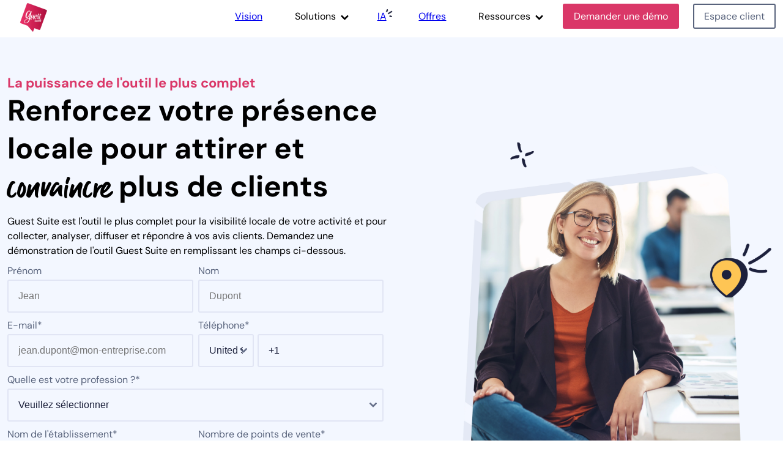

--- FILE ---
content_type: text/html; charset=UTF-8
request_url: https://www.guest-suite.com/ereputation-autres-secteurs
body_size: 16921
content:
<!doctype html><html lang="fr"><head>
    <meta charset="utf-8">
    <title>Guest Suite - Visibilité locale pour tout secteur</title>
    <link rel="shortcut icon" href="https://www.guest-suite.com/hubfs/Group%2048096243.png">
    <meta name="description" content="Munissez-vous du meilleur outil pour maîtriser et améliorer la visibilité de son entreprise sur le Web. Découvrez les fonctionnalités de l'outil Guest Suite">

    

    



    
    

    <meta name="viewport" content="width=device-width, initial-scale=1">

    
    <meta property="og:description" content="Munissez-vous du meilleur outil pour maîtriser et améliorer la visibilité de son entreprise sur le Web. Découvrez les fonctionnalités de l'outil Guest Suite">
    <meta property="og:title" content="Guest Suite - Visibilité locale pour tout secteur">
    <meta name="twitter:description" content="Munissez-vous du meilleur outil pour maîtriser et améliorer la visibilité de son entreprise sur le Web. Découvrez les fonctionnalités de l'outil Guest Suite">
    <meta name="twitter:title" content="Guest Suite - Visibilité locale pour tout secteur">

    

    
    <style>
a.cta_button{-moz-box-sizing:content-box !important;-webkit-box-sizing:content-box !important;box-sizing:content-box !important;vertical-align:middle}.hs-breadcrumb-menu{list-style-type:none;margin:0px 0px 0px 0px;padding:0px 0px 0px 0px}.hs-breadcrumb-menu-item{float:left;padding:10px 0px 10px 10px}.hs-breadcrumb-menu-divider:before{content:'›';padding-left:10px}.hs-featured-image-link{border:0}.hs-featured-image{float:right;margin:0 0 20px 20px;max-width:50%}@media (max-width: 568px){.hs-featured-image{float:none;margin:0;width:100%;max-width:100%}}.hs-screen-reader-text{clip:rect(1px, 1px, 1px, 1px);height:1px;overflow:hidden;position:absolute !important;width:1px}
</style>

<link rel="stylesheet" href="https://www.guest-suite.com/hubfs/hub_generated/template_assets/1/154135937697/1768229834832/template_typo.min.css">
<link rel="stylesheet" href="https://www.guest-suite.com/hubfs/hub_generated/template_assets/1/154143682131/1768229795423/template_async.min.css">
<link rel="stylesheet" href="https://www.guest-suite.com/hubfs/hub_generated/module_assets/1/154145102397/1753093563311/module_header.min.css">
<link rel="stylesheet" href="https://www.guest-suite.com/hubfs/hub_generated/template_assets/1/154145102611/1768229801015/template_header.css">

<style>
  .hero-landing-page-widget_1707476301112 {
    background: var(--color-cloud-hex);
  }
</style>

<link rel="stylesheet" href="https://www.guest-suite.com/hubfs/hub_generated/template_assets/1/154715168003/1768229788142/template_landing-page.min.css">
<link class="hs-async-css" rel="preload" href="https://www.guest-suite.com/hubfs/hub_generated/template_assets/1/154279167910/1768229794829/template_logo.min.css" as="style" onload="this.onload=null;this.rel='stylesheet'">
<noscript><link rel="stylesheet" href="https://www.guest-suite.com/hubfs/hub_generated/template_assets/1/154279167910/1768229794829/template_logo.min.css"></noscript>
<link class="hs-async-css" rel="preload" href="https://www.guest-suite.com/hubfs/hub_generated/template_assets/1/154727370821/1768229804847/template_card-benefice.min.css" as="style" onload="this.onload=null;this.rel='stylesheet'">
<noscript><link rel="stylesheet" href="https://www.guest-suite.com/hubfs/hub_generated/template_assets/1/154727370821/1768229804847/template_card-benefice.min.css"></noscript>
<link class="hs-async-css" rel="preload" href="https://www.guest-suite.com/hubfs/hub_generated/template_assets/1/154727862146/1768229794379/template_benefice.min.css" as="style" onload="this.onload=null;this.rel='stylesheet'">
<noscript><link rel="stylesheet" href="https://www.guest-suite.com/hubfs/hub_generated/template_assets/1/154727862146/1768229794379/template_benefice.min.css"></noscript>
<link class="hs-async-css" rel="preload" href="https://www.guest-suite.com/hubfs/hub_generated/template_assets/1/154418524580/1768229812357/template_swipe.min.css" as="style" onload="this.onload=null;this.rel='stylesheet'">
<noscript><link rel="stylesheet" href="https://www.guest-suite.com/hubfs/hub_generated/template_assets/1/154418524580/1768229812357/template_swipe.min.css"></noscript>
<link class="hs-async-css" rel="preload" href="https://www.guest-suite.com/hubfs/hub_generated/template_assets/1/154291947342/1768229836197/template_image-content.min.css" as="style" onload="this.onload=null;this.rel='stylesheet'">
<noscript><link rel="stylesheet" href="https://www.guest-suite.com/hubfs/hub_generated/template_assets/1/154291947342/1768229836197/template_image-content.min.css"></noscript>
<link class="hs-async-css" rel="preload" href="https://www.guest-suite.com/hubfs/hub_generated/template_assets/1/154407331432/1768229833880/template_cards-pannel.min.css" as="style" onload="this.onload=null;this.rel='stylesheet'">
<noscript><link rel="stylesheet" href="https://www.guest-suite.com/hubfs/hub_generated/template_assets/1/154407331432/1768229833880/template_cards-pannel.min.css"></noscript>
<link class="hs-async-css" rel="preload" href="https://www.guest-suite.com/hubfs/hub_generated/template_assets/1/155805988421/1768229788497/template_newsletter.min.css" as="style" onload="this.onload=null;this.rel='stylesheet'">
<noscript><link rel="stylesheet" href="https://www.guest-suite.com/hubfs/hub_generated/template_assets/1/155805988421/1768229788497/template_newsletter.min.css"></noscript>
<link class="hs-async-css" rel="preload" href="https://www.guest-suite.com/hubfs/hub_generated/template_assets/1/154145102609/1768229790488/template_footer.min.css" as="style" onload="this.onload=null;this.rel='stylesheet'">
<noscript><link rel="stylesheet" href="https://www.guest-suite.com/hubfs/hub_generated/template_assets/1/154145102609/1768229790488/template_footer.min.css"></noscript>
<!-- Editor Styles -->
<style id="hs_editor_style" type="text/css">
/* HubSpot Styles (default) */
.main-row-4-padding {
  padding-bottom: 80px !important;
}
</style>
    

    
    <link rel="canonical" href="https://www.guest-suite.com/ereputation-autres-secteurs">

<!-- META ADS Tag -->
<meta name="facebook-domain-verification" content="dkcw26fqspo4unmkttqfn9lv8kn2fp">

<!-- Ahrefs Tag -->
<script src="https://analytics.ahrefs.com/analytics.js" data-key="bR7PrRHsUmLNPDVQKaRt3Q" async></script>

<!-- Google Tag Manager -->
<script>(function(w,d,s,l,i){w[l]=w[l]||[];w[l].push({'gtm.start':
new Date().getTime(),event:'gtm.js'});var f=d.getElementsByTagName(s)[0],
j=d.createElement(s),dl=l!='dataLayer'?'&l='+l:'';j.async=true;j.src=
'https://www.googletagmanager.com/gtm.js?id='+i+dl;f.parentNode.insertBefore(j,f);
})(window,document,'script','dataLayer','GTM-K3D893G');</script>
<!-- End Google Tag Manager -->


<script type="application/ld+json">
{
  "@context": "https://schema.org",
  "@graph": [
    {
      "@type": "SoftwareApplication",
      "@id": "https://www.guest-suite.com/#software",
      "name": "Guest Suite",
      "applicationCategory": "BusinessApplication",
      "operatingSystem": "All",
      "url": "https://www.guest-suite.com/",
      "aggregateRating": {
        "@type": "AggregateRating",
        "ratingValue": "4.7",
        "reviewCount": "167"
      }
    },
    {
      "@type": "WebSite",
      "url": "https://www.guest-suite.com/",
      "name": "Guest Suite",
      "potentialAction": {
        "@type": "SearchAction",
        "target": "https://www.guest-suite.com/recherche/?q={search_term_string}",
        "query-input": "required name=search_term_string"
      }
    }
  ]
}
</script>
<meta property="og:url" content="https://www.guest-suite.com/ereputation-autres-secteurs">
<meta name="twitter:card" content="summary">
<meta http-equiv="content-language" content="fr">







    

    
    <script type="application/ld+json">
  {
  "@context": "http://schema.org",
  "@type": "Organization",
  "mainEntityOfPage":{
  "@type":"WebPage",
  "@id":"https://www.guest-suite.com/ereputation-autres-secteurs",
  "description": "Munissez-vous du meilleur outil pour maîtriser et améliorer la visibilité de son entreprise sur le Web. Découvrez les fonctionnalités de l'outil Guest Suite"
  },
  "url": "https://www.guest-suite.com",
  "logo": "https://www.guest-suite.com/hubfs/social-suggested-images/Se%20connecter%20-%20Guest%20Suite.png",
  "image": "",
  "name": "Guest Suite",
  "address": {
  "@type": "PostalAddress",
  "streetAddress": "10, rue Magdeleine ",
  "addressLocality": "44200",
  "addressRegion": "Nantes",
  "addressCountry": "",
  "postalCode": ""
  },
  "telephone": "",
  "email": "",
  "sameAs": [
  "",
  ""
  ]
  }
    </script>

  <meta name="generator" content="HubSpot"></head>
  <body class="body-site">
    <div class="  hs-content-id-43744320686 hs-landing-page hs-page ">
      
      <header class="header_height_fix">
  <div id="scrollingHeader" class="header bkg-color-white">
    
  
  <div class="container">
    <div class="row-fluid relative">
      <div class="row header__container">
        <!-- LOGO -->
        <div class="header__img-container col-3 col-lg-1">
          
          <a class="wrapper-logo" href="https://www.guest-suite.com">
            <img src="https://www.guest-suite.com/hs-fs/hubfs/LOGO_ROSE_GS.png?width=85&amp;height=50&amp;name=LOGO_ROSE_GS.png" alt="LOGO_ROSE_GS" width="85" height="50" srcset="https://www.guest-suite.com/hs-fs/hubfs/LOGO_ROSE_GS.png?width=43&amp;height=25&amp;name=LOGO_ROSE_GS.png 43w, https://www.guest-suite.com/hs-fs/hubfs/LOGO_ROSE_GS.png?width=85&amp;height=50&amp;name=LOGO_ROSE_GS.png 85w, https://www.guest-suite.com/hs-fs/hubfs/LOGO_ROSE_GS.png?width=128&amp;height=75&amp;name=LOGO_ROSE_GS.png 128w, https://www.guest-suite.com/hs-fs/hubfs/LOGO_ROSE_GS.png?width=170&amp;height=100&amp;name=LOGO_ROSE_GS.png 170w, https://www.guest-suite.com/hs-fs/hubfs/LOGO_ROSE_GS.png?width=213&amp;height=125&amp;name=LOGO_ROSE_GS.png 213w, https://www.guest-suite.com/hs-fs/hubfs/LOGO_ROSE_GS.png?width=255&amp;height=150&amp;name=LOGO_ROSE_GS.png 255w" sizes="(max-width: 85px) 100vw, 85px">
          </a>
          
        </div>
        <!-- MENU -->
        <div class="col-9 col-lg-11 d-flex justify-content-end align-items-center">
          <!-- NAV -->
          <nav class="header__nav transition-transform index-first" id="navigation">
            <ul class="d-flex flex-sm-column flex-lg-row no-list justify-content-lg-between align-items-lg-center no-style scroll-menu">

              <!-- BOUCLE NAV -->
              
              

              <!-- LI NAV -->
              <li class="pointer no-style mr-responsive">

                




                <!-- TITLE NAV -->
                <div id="trigger-dropdown" class="trigger-dropdown d-flex justify-content-between align-items-center w-100">
                  
                  
                  <a href="https://www.guest-suite.com/notre-vision" class="size-sm-21 hover__menu">
                    Vision
                  </a>
                </div>
              </li>
              
              
              

              <li class="header__nav-li-sub-menu pointer no-style mr-responsive">
                <!-- TITLE NAV -->
                <div class="cube-arrow-subnav visibility"></div>
                <div id="trigger-dropdown" class="trigger-dropdown d-flex justify-content-between align-items-center w-100">
                  <span class="size-sm-21 hover__menu">Solutions</span>
                </div>
                <!-- START ------ CONTENT SUB NAV FOR HOVER OR DROPDOWN-->
                <section id="content-dropdown-2" class="content-dropdown visibility content-dropdown-2 index-first bkg-color-white box-lg " aria-labelledby="megamenu-dropdown-2">
                  
                  <div class="row sub-menu-row">
                    <div class="left-column__container col-12 col-lg-8 pl-lg-54 pr-lg-20 ">
                      
                      <div class="sub-menu__trigger w-100 d-flex align-items-center txt-color-black radius-xs transition-background " id="content-dropdown-link-1" data-index="1">
                        <div class="sub-menu__icon d-none-sm">
                          
                          <img src="https://www.guest-suite.com/hubfs/GUEST_SUITE/Icone/Vector.svg" alt="Vector" height="24">
                          
                        </div>

                        
                        
                        
                        <a class=" disabled-mobile " href="https://www.guest-suite.com/outil-gestion-avis-client">
                          <div class="sub-menu__content">
                            <div class="sub-menu__content__title size-sm-17">
                              Review Management
                            </div>
                            <div class="sub-menu__content__text size-lg-14">
                              Gérer, collecter, diffuser, analyser et répondre à ses avis clients
                            </div>
                          </div>
                        </a>

                        

                      </div>

                      
                      <div class="sub-menu__trigger w-100 d-flex align-items-center txt-color-black radius-xs transition-background  child-element-js " id="content-dropdown-link-2" data-index="2">
                        <div class="sub-menu__icon d-none-sm">
                          
                          <img src="https://www.guest-suite.com/hubfs/GUEST_SUITE/Icone/Vector%20(1).svg" alt="Vector (1)" height="24">
                          
                        </div>

                        
                        
                        
                        <a class=" no-disabled " href="https://www.guest-suite.com/presence-management">
                          <div class="sub-menu__content">
                            <div class="sub-menu__content__title size-sm-17">
                              Presence Management
                            </div>
                            <div class="sub-menu__content__text size-lg-14">
                              Créer, modifier, optimiser sa fiche Google (+ 27 plateformes)
                            </div>
                          </div>
                        </a>

                        

                      </div>

                      
                      <div class="sub-menu__trigger w-100 d-flex align-items-center txt-color-black radius-xs transition-background " id="content-dropdown-link-3" data-index="3">
                        <div class="sub-menu__icon d-none-sm">
                          
                          <img src="https://www.guest-suite.com/hubfs/GUEST_SUITE/Icone/Vector%20(2).svg" alt="Vector (2)" height="24">
                          
                        </div>

                        
                        
                        
                        <a class=" disabled-mobile " href="https://www.guest-suite.com/feedback-management">
                          <div class="sub-menu__content">
                            <div class="sub-menu__content__title size-sm-17">
                              Feedback Management
                            </div>
                            <div class="sub-menu__content__text size-lg-14">
                              Concevoir des enquêtes qualité et mesurer la satisfaction client
                            </div>
                          </div>
                        </a>

                        

                      </div>

                      
                      <div class="sub-menu__trigger w-100 d-flex align-items-center txt-color-black radius-xs transition-background " id="content-dropdown-link-4" data-index="4">
                        <div class="sub-menu__icon d-none-sm">
                          
                          <img src="https://www.guest-suite.com/hubfs/GUEST_SUITE/Icone/Vector%20(3).svg" alt="Vector (3)" height="24">
                          
                        </div>

                        
                        <div class="sub-menu__content">
                          <div class="sub-menu__content__title size-sm-17">
                            Par profil
                          </div>
                          <div class="sub-menu__content__text size-lg-14">
                            Indépendants et réseaux
                          </div>
                        </div>
                        

                      </div>

                      
                      <div class="sub-menu__trigger w-100 d-flex align-items-center txt-color-black radius-xs transition-background " id="content-dropdown-link-5" data-index="5">
                        <div class="sub-menu__icon d-none-sm">
                          
                          <img src="https://www.guest-suite.com/hubfs/GUEST_SUITE/Icone/Vector%20(4).svg" alt="Vector (4)" height="24">
                          
                        </div>

                        
                        <div class="sub-menu__content">
                          <div class="sub-menu__content__title size-sm-17">
                            Par secteur
                          </div>
                          <div class="sub-menu__content__text size-lg-14">
                            Mobilités, tourisme, immobilier, retail
                          </div>
                        </div>
                        

                      </div>

                      
                    </div>

                    <div class="right-column__container right-column__border-left col-12 col-lg-4 pl-lg-16 pr-lg-26">
                      
                      <div class="content-dropdown-link-fonctionality-1 fonctionnality-js " data-index="1">
                        
                        <div class="trigger-fonctonality-close size-sm-21 d-none-lg txt-color-fushia bold d-flex align-items-center pt-10 pb-10">
                          <svg class="trigger-fonctonality-close__arrow pr-10" xmlns="http://www.w3.org/2000/svg" width="19.12" height="32.545" viewbox="0 0 19.12 32.545">
                            <defs><style>.a{fill:#da3768;}</style></defs><g transform="translate(0)">
                            <path class="a" d="M102,15,116.48.52A1.784,1.784,0,0,1,119,.52l1.067,1.066a1.783,1.783,0,0,1,0,2.518L107.9,16.266l12.175,12.175a1.784,1.784,0,0,1,0,2.518l-1.067,1.066a1.784,1.784,0,0,1-2.518,0L102,17.529A1.8,1.8,0,0,1,102,15Z" transform="translate(-101.478 0)" />
                            </g>
                          </svg>
                          <div> Retour </div>
                        </div>
                        <div class="right-column__title bold size-sm-21">
                          Par fonctionnalité 
                        </div>
                        <div class="right-column__link-container">
                          
                          
                          
                          <a href="https://www.guest-suite.com/guest-suite-app-mobile" class="right-column-sub-menu__link d-inline-block w-100 no-style no-decoration txt-color-black size-lg-14 radius-xs transition-background hover-js">
                            [Nouveau !] L'appli mobile Guest Suite
                          </a>
                          
                          
                          
                          <a href="https://www.guest-suite.com/centralisation" class="right-column-sub-menu__link d-inline-block w-100 no-style no-decoration txt-color-black size-lg-14 radius-xs transition-background hover-js">
                            Centralisation des avis
                          </a>
                          
                          
                          
                          <a href="https://www.guest-suite.com/collecte-avis-client" class="right-column-sub-menu__link d-inline-block w-100 no-style no-decoration txt-color-black size-lg-14 radius-xs transition-background hover-js">
                            Collecte des avis
                          </a>
                          
                          
                          
                          <a href="https://www.guest-suite.com/diffusion-avis-clients" class="right-column-sub-menu__link d-inline-block w-100 no-style no-decoration txt-color-black size-lg-14 radius-xs transition-background hover-js">
                            Diffusion des avis
                          </a>
                          
                          
                          
                          <a href="https://www.guest-suite.com/care-reply" class="right-column-sub-menu__link d-inline-block w-100 no-style no-decoration txt-color-black size-lg-14 radius-xs transition-background hover-js">
                            Réponses aux avis
                          </a>
                          
                          
                          
                          <a href="https://www.guest-suite.com/analyse-concurrentielle" class="right-column-sub-menu__link d-inline-block w-100 no-style no-decoration txt-color-black size-lg-14 radius-xs transition-background hover-js">
                            Analyse concurrentielle
                          </a>
                          
                          
                          
                          <a href="https://www.guest-suite.com/api-crm" class="right-column-sub-menu__link d-inline-block w-100 no-style no-decoration txt-color-black size-lg-14 radius-xs transition-background hover-js">
                            API CRM
                          </a>
                          
                          
                          
                          <a href="https://www.guest-suite.com/analyse-semantique" class="right-column-sub-menu__link d-inline-block w-100 no-style no-decoration txt-color-black size-lg-14 radius-xs transition-background hover-js">
                            Analyse Sémantique
                          </a>
                          
                          
                          
                          <a href="https://www.guest-suite.com/outil-gestion-avis-client" class="right-column-sub-menu__link d-inline-block w-100 no-style no-decoration txt-color-black size-lg-14 radius-xs transition-background hover-js">
                            Voir toutes les fonctionnalités
                          </a>
                          
                        </div>

                        


                        




                      </div>
                      
                      <div class="content-dropdown-link-fonctionality-2 fonctionnality-js " data-index="2">
                        


                        




                      </div>
                      
                      <div class="content-dropdown-link-fonctionality-3 fonctionnality-js " data-index="3">
                        
                        <div class="trigger-fonctonality-close size-sm-21 d-none-lg txt-color-fushia bold d-flex align-items-center pt-10 pb-10">
                          <svg class="trigger-fonctonality-close__arrow pr-10" xmlns="http://www.w3.org/2000/svg" width="19.12" height="32.545" viewbox="0 0 19.12 32.545">
                            <defs><style>.a{fill:#da3768;}</style></defs><g transform="translate(0)">
                            <path class="a" d="M102,15,116.48.52A1.784,1.784,0,0,1,119,.52l1.067,1.066a1.783,1.783,0,0,1,0,2.518L107.9,16.266l12.175,12.175a1.784,1.784,0,0,1,0,2.518l-1.067,1.066a1.784,1.784,0,0,1-2.518,0L102,17.529A1.8,1.8,0,0,1,102,15Z" transform="translate(-101.478 0)" />
                            </g>
                          </svg>
                          <div> Retour </div>
                        </div>
                        <div class="right-column__title bold size-sm-21">
                          Par fonctionnalité
                        </div>
                        <div class="right-column__link-container">
                          
                          
                          
                          <a href="https://www.guest-suite.com/api-crm" class="right-column-sub-menu__link d-inline-block w-100 no-style no-decoration txt-color-black size-lg-14 radius-xs transition-background hover-js">
                            API CRM
                          </a>
                          
                          
                          
                          <a href="https://www.guest-suite.com/analyse-semantique" class="right-column-sub-menu__link d-inline-block w-100 no-style no-decoration txt-color-black size-lg-14 radius-xs transition-background hover-js">
                            Analyse Sémantique
                          </a>
                          
                        </div>

                        


                        




                      </div>
                      
                      <div class="content-dropdown-link-fonctionality-4 fonctionnality-js " data-index="4">
                        
                        <div class="trigger-fonctonality-close size-sm-21 d-none-lg txt-color-fushia bold d-flex align-items-center pt-10 pb-10">
                          <svg class="trigger-fonctonality-close__arrow pr-10" xmlns="http://www.w3.org/2000/svg" width="19.12" height="32.545" viewbox="0 0 19.12 32.545">
                            <defs><style>.a{fill:#da3768;}</style></defs><g transform="translate(0)">
                            <path class="a" d="M102,15,116.48.52A1.784,1.784,0,0,1,119,.52l1.067,1.066a1.783,1.783,0,0,1,0,2.518L107.9,16.266l12.175,12.175a1.784,1.784,0,0,1,0,2.518l-1.067,1.066a1.784,1.784,0,0,1-2.518,0L102,17.529A1.8,1.8,0,0,1,102,15Z" transform="translate(-101.478 0)" />
                            </g>
                          </svg>
                          <div> Retour </div>
                        </div>
                        <div class="right-column__title bold size-sm-21">
                          Par profil
                        </div>
                        <div class="right-column__link-container">
                          
                          
                          
                          <a href="https://www.guest-suite.com/ereputation-independant" class="right-column-sub-menu__link d-inline-block w-100 no-style no-decoration txt-color-black size-lg-14 radius-xs transition-background hover-js">
                            Indépendants
                          </a>
                          
                          
                          
                          <a href="https://www.guest-suite.com/ereputation-reseau" class="right-column-sub-menu__link d-inline-block w-100 no-style no-decoration txt-color-black size-lg-14 radius-xs transition-background hover-js">
                            Réseaux et Groupes
                          </a>
                          
                        </div>

                        


                        




                      </div>
                      
                      <div class="content-dropdown-link-fonctionality-5 fonctionnality-js " data-index="5">
                        
                        <div class="trigger-fonctonality-close size-sm-21 d-none-lg txt-color-fushia bold d-flex align-items-center pt-10 pb-10">
                          <svg class="trigger-fonctonality-close__arrow pr-10" xmlns="http://www.w3.org/2000/svg" width="19.12" height="32.545" viewbox="0 0 19.12 32.545">
                            <defs><style>.a{fill:#da3768;}</style></defs><g transform="translate(0)">
                            <path class="a" d="M102,15,116.48.52A1.784,1.784,0,0,1,119,.52l1.067,1.066a1.783,1.783,0,0,1,0,2.518L107.9,16.266l12.175,12.175a1.784,1.784,0,0,1,0,2.518l-1.067,1.066a1.784,1.784,0,0,1-2.518,0L102,17.529A1.8,1.8,0,0,1,102,15Z" transform="translate(-101.478 0)" />
                            </g>
                          </svg>
                          <div> Retour </div>
                        </div>
                        <div class="right-column__title bold size-sm-21">
                          Par secteur
                        </div>
                        <div class="right-column__link-container">
                          
                          
                          
                          <a href="https://www.guest-suite.com/ereputation-artisans-commercants" class="right-column-sub-menu__link d-inline-block w-100 no-style no-decoration txt-color-black size-lg-14 radius-xs transition-background hover-js">
                            Artisans
                          </a>
                          
                          
                          
                          <a href="https://www.guest-suite.com/ereputation-automobile" class="right-column-sub-menu__link d-inline-block w-100 no-style no-decoration txt-color-black size-lg-14 radius-xs transition-background hover-js">
                            Mobilités
                          </a>
                          
                          
                          
                          <a href="https://www.guest-suite.com/ereputation-banque" class="right-column-sub-menu__link d-inline-block w-100 no-style no-decoration txt-color-black size-lg-14 radius-xs transition-background hover-js">
                            Banques &amp; Assurances
                          </a>
                          
                          
                          
                          <a href="https://www.guest-suite.com/ereputation-immobilier" class="right-column-sub-menu__link d-inline-block w-100 no-style no-decoration txt-color-black size-lg-14 radius-xs transition-background hover-js">
                            Immobilier
                          </a>
                          
                          
                          
                          <a href="https://www.guest-suite.com/retail" class="right-column-sub-menu__link d-inline-block w-100 no-style no-decoration txt-color-black size-lg-14 radius-xs transition-background hover-js">
                            Retail
                          </a>
                          
                          
                          
                          <a href="https://www.guest-suite.com/ereputation-tourisme" class="right-column-sub-menu__link d-inline-block w-100 no-style no-decoration txt-color-black size-lg-14 radius-xs transition-background hover-js">
                            Tourisme
                          </a>
                          
                          
                          
                          <a href="https://www.guest-suite.com/sap" class="right-column-sub-menu__link d-inline-block w-100 no-style no-decoration txt-color-black size-lg-14 radius-xs transition-background hover-js">
                            Service à la personne
                          </a>
                          
                          
                          
                          <a href="https://www.guest-suite.com/ereputation-autres-secteurs" class="right-column-sub-menu__link d-inline-block w-100 no-style no-decoration txt-color-black size-lg-14 radius-xs transition-background hover-js">
                            Autres secteurs
                          </a>
                          
                        </div>

                        


                        




                      </div>
                      
                    </div>
                  </div>
                </section>
                <!-- END ----- CONTENT SUB NAV FOR HOVER OR DROPDOWN-->
              </li>

              
              
              

              <!-- LI NAV -->
              <li class="pointer no-style mr-responsive">

                
                <svg class="icon-title_IA d-none-sm" xmlns="http://www.w3.org/2000/svg" width="17" height="17" viewbox="0 0 17 17" fill="none">
                  <g id="Group 48096001">
                    <path id="Vector" d="M3.55924 5.30135L3.55923 5.30134C3.29234 5.74321 2.70114 5.91009 2.23804 5.62331L3.55924 5.30135ZM3.55924 5.30135L3.56127 5.29793M3.55924 5.30135L3.56127 5.29793M3.56127 5.29793C4.20702 4.20929 4.70002 3.02826 5.15646 1.91407L5.15646 1.91407M3.56127 5.29793L5.15646 1.91407M5.15646 1.91407L5.15709 1.91251M5.15646 1.91407L5.15709 1.91251M5.15709 1.91251C5.34771 1.44272 5.15007 0.851303 4.62332 0.657113C4.13117 0.455821 3.57836 0.703259 3.38327 1.17139L3.38325 1.17139M5.15709 1.91251L3.38325 1.17139M3.38325 1.17139L3.38195 1.17458M3.38325 1.17139L3.38195 1.17458M3.38195 1.17458C2.9379 2.26118 2.48921 3.34206 1.91329 4.3074M3.38195 1.17458L1.91329 4.3074M1.91329 4.3074C1.64045 4.76132 1.79462 5.34871 2.23795 5.62325L1.91329 4.3074Z" fill="#1C213C" stroke="#1C213C" />
                    <path id="Vector_2" d="M14.3088 4.61335L14.3087 4.61312C14.0669 4.16379 13.4914 3.95236 13.004 4.22552C11.7827 4.87573 10.6206 5.61125 9.47932 6.34255C9.38391 6.40368 9.28867 6.46478 9.19355 6.52579C8.14409 7.19895 7.10976 7.8624 6.03917 8.46404L6.03912 8.46395L6.03064 8.46894C5.57751 8.73545 5.41183 9.31695 5.67019 9.78174L5.67653 9.79313L5.68345 9.80418C5.93455 10.2052 6.49738 10.4243 6.98495 10.141C8.07858 9.52408 9.13353 8.84507 10.175 8.17477C10.2712 8.11285 10.3672 8.05101 10.4632 7.9893C11.603 7.25648 12.7321 6.54015 13.9114 5.91022C14.3878 5.66564 14.5565 5.0741 14.3088 4.61335Z" fill="#1C213C" stroke="#1C213C" />
                    <path id="Vector_3" d="M8.71933 14.6108L8.71925 14.6112C8.60232 15.1511 8.95482 15.6243 9.43021 15.7516L9.44222 15.7549L9.45438 15.7575L12.7127 16.4591L12.7127 16.4592L12.7238 16.4613C13.244 16.561 13.7465 16.2223 13.8557 15.7058L13.8557 15.7058L13.8561 15.7038C13.9593 15.2052 13.6358 14.6829 13.1085 14.5781L9.8696 13.8809C9.33001 13.745 8.8284 14.1089 8.71933 14.6108Z" fill="#1C213C" stroke="#1C213C" />
                  </g>
                </svg>
                




                <!-- TITLE NAV -->
                <div id="trigger-dropdown" class="trigger-dropdown d-flex justify-content-between align-items-center w-100">
                  
                  
                  <a href="https://www.guest-suite.com/ia" class="size-sm-21 hover__menu">
                    IA
                  </a>
                </div>
              </li>
              
              
              

              <!-- LI NAV -->
              <li class="pointer no-style mr-responsive">

                




                <!-- TITLE NAV -->
                <div id="trigger-dropdown" class="trigger-dropdown d-flex justify-content-between align-items-center w-100">
                  
                  
                  <a href="https://www.guest-suite.com/offres" class="size-sm-21 hover__menu">
                    Offres
                  </a>
                </div>
              </li>
              
              
              

              <li class="header__nav-li-sub-menu pointer no-style mr-responsive">
                <!-- TITLE NAV -->
                <div class="cube-arrow-subnav visibility"></div>
                <div id="trigger-dropdown" class="trigger-dropdown d-flex justify-content-between align-items-center w-100">
                  <span class="size-sm-21 hover__menu">Ressources</span>
                </div>
                <!-- START ------ CONTENT SUB NAV FOR HOVER OR DROPDOWN-->
                <section id="content-dropdown-5" class="content-dropdown visibility content-dropdown-5 index-first bkg-color-white box-lg " aria-labelledby="megamenu-dropdown-5">
                  
                  <div class="row sub-menu-row">
                    <div class="left-column__container col-12 col-lg-8 pl-lg-54 pr-lg-20 ">
                      
                      <div class="sub-menu__trigger w-100 d-flex align-items-center txt-color-black radius-xs transition-background " id="content-dropdown-link-1" data-index="1">
                        <div class="sub-menu__icon d-none-sm">
                          
                          <img src="https://www.guest-suite.com/hubfs/2024_GUEST_SUITE/Icone/Ic%C3%B4ne%20-%20%C3%89tude%20de%20cas-2.svg" alt="Icône - Étude de cas-2" height="24">
                          
                        </div>

                        
                        
                        
                        <a class=" disabled-mobile " href="https://www.guest-suite.com/nos-etudes-de-cas">
                          <div class="sub-menu__content">
                            <div class="sub-menu__content__title size-sm-17">
                              Études de cas
                            </div>
                            <div class="sub-menu__content__text size-lg-14">
                              Découvrez les stratégies mises en place avec nos clients
                            </div>
                          </div>
                        </a>

                        

                      </div>

                      
                      <div class="sub-menu__trigger w-100 d-flex align-items-center txt-color-black radius-xs transition-background " id="content-dropdown-link-2" data-index="2">
                        <div class="sub-menu__icon d-none-sm">
                          
                          <img src="https://www.guest-suite.com/hubfs/2024_GUEST_SUITE/Icone/Outils%20et%20tests%20gratuits-2.svg" alt="Outils et tests gratuits-2" height="24">
                          
                        </div>

                        
                        <div class="sub-menu__content">
                          <div class="sub-menu__content__title size-sm-17">
                            Outils gratuits
                          </div>
                          <div class="sub-menu__content__text size-lg-14">
                            Obtenez une analyse gratuite 360° de votre fiche Google
                          </div>
                        </div>
                        

                      </div>

                      
                      <div class="sub-menu__trigger w-100 d-flex align-items-center txt-color-black radius-xs transition-background " id="content-dropdown-link-3" data-index="3">
                        <div class="sub-menu__icon d-none-sm">
                          
                          <img src="https://www.guest-suite.com/hubfs/2024_GUEST_SUITE/Icone/Vector-31.svg" alt="Vector-31" height="24">
                          
                        </div>

                        
                        
                        
                        <a class=" disabled-mobile " href="https://www.guest-suite.com/blog">
                          <div class="sub-menu__content">
                            <div class="sub-menu__content__title size-sm-17">
                              Blog
                            </div>
                            <div class="sub-menu__content__text size-lg-14">
                              Parcourez nos articles de blog
                            </div>
                          </div>
                        </a>

                        

                      </div>

                      
                      <div class="sub-menu__trigger w-100 d-flex align-items-center txt-color-black radius-xs transition-background " id="content-dropdown-link-4" data-index="4">
                        <div class="sub-menu__icon d-none-sm">
                          
                          <img src="https://www.guest-suite.com/hubfs/contenu.svg" alt="contenu" height="24">
                          
                        </div>

                        
                        <div class="sub-menu__content">
                          <div class="sub-menu__content__title size-sm-17">
                            Contenus
                          </div>
                          <div class="sub-menu__content__text size-lg-14">
                            Découvrez l'ensemble de nos contenus
                          </div>
                        </div>
                        

                      </div>

                      
                    </div>

                    <div class="right-column__container right-column__border-left col-12 col-lg-4 pl-lg-16 pr-lg-26">
                      
                      <div class="content-dropdown-link-fonctionality-1 fonctionnality-js " data-index="1">
                        
                        <div class="trigger-fonctonality-close size-sm-21 d-none-lg txt-color-fushia bold d-flex align-items-center pt-10 pb-10">
                          <svg class="trigger-fonctonality-close__arrow pr-10" xmlns="http://www.w3.org/2000/svg" width="19.12" height="32.545" viewbox="0 0 19.12 32.545">
                            <defs><style>.a{fill:#da3768;}</style></defs><g transform="translate(0)">
                            <path class="a" d="M102,15,116.48.52A1.784,1.784,0,0,1,119,.52l1.067,1.066a1.783,1.783,0,0,1,0,2.518L107.9,16.266l12.175,12.175a1.784,1.784,0,0,1,0,2.518l-1.067,1.066a1.784,1.784,0,0,1-2.518,0L102,17.529A1.8,1.8,0,0,1,102,15Z" transform="translate(-101.478 0)" />
                            </g>
                          </svg>
                          <div> Retour </div>
                        </div>
                        <div class="right-column__title bold size-sm-21">
                          Par secteur
                        </div>
                        <div class="right-column__link-container">
                          
                          
                          
                          <a href="https://www.guest-suite.com/nos-etudes-de-cas?tag=artisans" class="right-column-sub-menu__link d-inline-block w-100 no-style no-decoration txt-color-black size-lg-14 radius-xs transition-background hover-js">
                            Artisans
                          </a>
                          
                          
                          
                          <a href="https://www.guest-suite.com/nos-etudes-de-cas?tag=mobilites" class="right-column-sub-menu__link d-inline-block w-100 no-style no-decoration txt-color-black size-lg-14 radius-xs transition-background hover-js">
                            Mobilités
                          </a>
                          
                          
                          
                          <a href="https://www.guest-suite.com/nos-etudes-de-cas?tag=banque" class="right-column-sub-menu__link d-inline-block w-100 no-style no-decoration txt-color-black size-lg-14 radius-xs transition-background hover-js">
                            Banques &amp; Assurances
                          </a>
                          
                          
                          
                          <a href="https://www.guest-suite.com/nos-etudes-de-cas" class="right-column-sub-menu__link d-inline-block w-100 no-style no-decoration txt-color-black size-lg-14 radius-xs transition-background hover-js">
                            Immobilier&nbsp;
                          </a>
                          
                          
                          
                          <a href="https://www.guest-suite.com/nos-etudes-de-cas?tag=retail" class="right-column-sub-menu__link d-inline-block w-100 no-style no-decoration txt-color-black size-lg-14 radius-xs transition-background hover-js">
                            Retail
                          </a>
                          
                          
                          
                          <a href="https://www.guest-suite.com/nos-etudes-de-cas?tag=tourisme" class="right-column-sub-menu__link d-inline-block w-100 no-style no-decoration txt-color-black size-lg-14 radius-xs transition-background hover-js">
                            Tourisme&nbsp;
                          </a>
                          
                          
                          
                          <a href="https://www.guest-suite.com/nos-etudes-de-cas?tag=services" class="right-column-sub-menu__link d-inline-block w-100 no-style no-decoration txt-color-black size-lg-14 radius-xs transition-background hover-js">
                            Service à la personne
                          </a>
                          
                          
                          
                          <a href="https://www.guest-suite.com/nos-etudes-de-cas" class="right-column-sub-menu__link d-inline-block w-100 no-style no-decoration txt-color-black size-lg-14 radius-xs transition-background hover-js">
                            Autres secteurs
                          </a>
                          
                        </div>

                        


                        




                      </div>
                      
                      <div class="content-dropdown-link-fonctionality-2 fonctionnality-js " data-index="2">
                        
                        <div class="trigger-fonctonality-close size-sm-21 d-none-lg txt-color-fushia bold d-flex align-items-center pt-10 pb-10">
                          <svg class="trigger-fonctonality-close__arrow pr-10" xmlns="http://www.w3.org/2000/svg" width="19.12" height="32.545" viewbox="0 0 19.12 32.545">
                            <defs><style>.a{fill:#da3768;}</style></defs><g transform="translate(0)">
                            <path class="a" d="M102,15,116.48.52A1.784,1.784,0,0,1,119,.52l1.067,1.066a1.783,1.783,0,0,1,0,2.518L107.9,16.266l12.175,12.175a1.784,1.784,0,0,1,0,2.518l-1.067,1.066a1.784,1.784,0,0,1-2.518,0L102,17.529A1.8,1.8,0,0,1,102,15Z" transform="translate(-101.478 0)" />
                            </g>
                          </svg>
                          <div> Retour </div>
                        </div>
                        <div class="right-column__title bold size-sm-21">
                          Outils gratuits
                        </div>
                        <div class="right-column__link-container">
                          
                          
                          
                          <a href="https://www.guest-suite.com/audit-google-my-business" class="right-column-sub-menu__link d-inline-block w-100 no-style no-decoration txt-color-black size-lg-14 radius-xs transition-background hover-js">
                            Audit Google My Business
                          </a>
                          
                          
                          
                          <a href="https://www.guest-suite.com/calculateur-avis-google-combien-avis-augmenter-note" class="right-column-sub-menu__link d-inline-block w-100 no-style no-decoration txt-color-black size-lg-14 radius-xs transition-background hover-js">
                            Calculateur d'avis
                          </a>
                          
                        </div>

                        


                        




                      </div>
                      
                      <div class="content-dropdown-link-fonctionality-3 fonctionnality-js " data-index="3">
                        
                        <div class="trigger-fonctonality-close size-sm-21 d-none-lg txt-color-fushia bold d-flex align-items-center pt-10 pb-10">
                          <svg class="trigger-fonctonality-close__arrow pr-10" xmlns="http://www.w3.org/2000/svg" width="19.12" height="32.545" viewbox="0 0 19.12 32.545">
                            <defs><style>.a{fill:#da3768;}</style></defs><g transform="translate(0)">
                            <path class="a" d="M102,15,116.48.52A1.784,1.784,0,0,1,119,.52l1.067,1.066a1.783,1.783,0,0,1,0,2.518L107.9,16.266l12.175,12.175a1.784,1.784,0,0,1,0,2.518l-1.067,1.066a1.784,1.784,0,0,1-2.518,0L102,17.529A1.8,1.8,0,0,1,102,15Z" transform="translate(-101.478 0)" />
                            </g>
                          </svg>
                          <div> Retour </div>
                        </div>
                        <div class="right-column__title bold size-sm-21">
                          Par sujet
                        </div>
                        <div class="right-column__link-container">
                          
                          
                          
                          <a href="https://www.guest-suite.com/blog/tag/google-my-business" class="right-column-sub-menu__link d-inline-block w-100 no-style no-decoration txt-color-black size-lg-14 radius-xs transition-background hover-js">
                            Google 
                          </a>
                          
                          
                          
                          <a href="https://www.guest-suite.com/blog/tag/e-r%C3%A9putation" class="right-column-sub-menu__link d-inline-block w-100 no-style no-decoration txt-color-black size-lg-14 radius-xs transition-background hover-js">
                            E-réputation
                          </a>
                          
                          
                          
                          <a href="https://www.guest-suite.com/blog/tag/questionnaire-satisfaction-client" class="right-column-sub-menu__link d-inline-block w-100 no-style no-decoration txt-color-black size-lg-14 radius-xs transition-background hover-js">
                            Enquête de satisfaction
                          </a>
                          
                          
                          
                          <a href="https://www.guest-suite.com/blog/tag/avis-clients" class="right-column-sub-menu__link d-inline-block w-100 no-style no-decoration txt-color-black size-lg-14 radius-xs transition-background hover-js">
                            Avis clients
                          </a>
                          
                          
                          
                          <a href="https://www.guest-suite.com/blog/tag/exp%C3%A9rience-client" class="right-column-sub-menu__link d-inline-block w-100 no-style no-decoration txt-color-black size-lg-14 radius-xs transition-background hover-js">
                            Expérience client
                          </a>
                          
                          
                          
                          <a href="https://www.guest-suite.com/blog/tag/actualit%C3%A9" class="right-column-sub-menu__link d-inline-block w-100 no-style no-decoration txt-color-black size-lg-14 radius-xs transition-background hover-js">
                            Actualités
                          </a>
                          
                          
                          
                          <a href="https://www.guest-suite.com/blog/tag/stratégie-marketing" class="right-column-sub-menu__link d-inline-block w-100 no-style no-decoration txt-color-black size-lg-14 radius-xs transition-background hover-js">
                            Stratégie marketing
                          </a>
                          
                        </div>

                        


                        
                        <div class="right-column__title bold size-sm-21 pt-10">
                          Par secteur
                        </div>
                        <div class="right-column__link-container">
                          
                          
                          
                          <a href="https://www.guest-suite.com/blog-mobilite" class="right-column-sub-menu__link d-inline-block w-100 no-style no-decoration txt-color-black size-lg-14 radius-xs transition-background hover-js">
                            Mobilité
                          </a>
                          
                          
                          
                          <a href="https://www.guest-suite.com/blog-tourisme" class="right-column-sub-menu__link d-inline-block w-100 no-style no-decoration txt-color-black size-lg-14 radius-xs transition-background hover-js">
                            Tourisme
                          </a>
                          
                          
                          
                          <a href="https://www.guest-suite.com/blog-habitat" class="right-column-sub-menu__link d-inline-block w-100 no-style no-decoration txt-color-black size-lg-14 radius-xs transition-background hover-js">
                            Habitat
                          </a>
                          
                          
                          
                          <a href="https://www.guest-suite.com/blog-sap" class="right-column-sub-menu__link d-inline-block w-100 no-style no-decoration txt-color-black size-lg-14 radius-xs transition-background hover-js">
                            Service à la personne
                          </a>
                          
                          
                          
                          <a href="https://www.guest-suite.com/blog-retail" class="right-column-sub-menu__link d-inline-block w-100 no-style no-decoration txt-color-black size-lg-14 radius-xs transition-background hover-js">
                            Retail
                          </a>
                          
                        </div>
                        




                      </div>
                      
                      <div class="content-dropdown-link-fonctionality-4 fonctionnality-js " data-index="4">
                        
                        <div class="trigger-fonctonality-close size-sm-21 d-none-lg txt-color-fushia bold d-flex align-items-center pt-10 pb-10">
                          <svg class="trigger-fonctonality-close__arrow pr-10" xmlns="http://www.w3.org/2000/svg" width="19.12" height="32.545" viewbox="0 0 19.12 32.545">
                            <defs><style>.a{fill:#da3768;}</style></defs><g transform="translate(0)">
                            <path class="a" d="M102,15,116.48.52A1.784,1.784,0,0,1,119,.52l1.067,1.066a1.783,1.783,0,0,1,0,2.518L107.9,16.266l12.175,12.175a1.784,1.784,0,0,1,0,2.518l-1.067,1.066a1.784,1.784,0,0,1-2.518,0L102,17.529A1.8,1.8,0,0,1,102,15Z" transform="translate(-101.478 0)" />
                            </g>
                          </svg>
                          <div> Retour </div>
                        </div>
                        <div class="right-column__title bold size-sm-21">
                          Par types de contenu
                        </div>
                        <div class="right-column__link-container">
                          
                          
                          
                          <a href="https://www.guest-suite.com/modeles-reponses" class="right-column-sub-menu__link d-inline-block w-100 no-style no-decoration txt-color-black size-lg-14 radius-xs transition-background hover-js">
                            Modèles de réponses
                          </a>
                          
                          
                          
                          <a href="https://www.guest-suite.com/capture-academy-modeles" class="right-column-sub-menu__link d-inline-block w-100 no-style no-decoration txt-color-black size-lg-14 radius-xs transition-background hover-js">
                            Modèles enquêtes
                          </a>
                          
                          
                          
                          <a href="https://www.guest-suite.com/capture-academy-livres-blancs" class="right-column-sub-menu__link d-inline-block w-100 no-style no-decoration txt-color-black size-lg-14 radius-xs transition-background hover-js">
                            Guides
                          </a>
                          
                          
                          
                          <a href="https://www.guest-suite.com/capture-academy-checklists" class="right-column-sub-menu__link d-inline-block w-100 no-style no-decoration txt-color-black size-lg-14 radius-xs transition-background hover-js">
                            Checklists
                          </a>
                          
                          
                          
                          <a href="https://www.guest-suite.com/contenus-populaires" class="right-column-sub-menu__link d-inline-block w-100 no-style no-decoration txt-color-black size-lg-14 radius-xs transition-background hover-js">
                            Contenus populaires
                          </a>
                          
                          
                          
                          <a href="https://www.guest-suite.com/tutoriel-video" class="right-column-sub-menu__link d-inline-block w-100 no-style no-decoration txt-color-black size-lg-14 radius-xs transition-background hover-js">
                            Tutoriels
                          </a>
                          
                        </div>

                        


                        




                      </div>
                      
                    </div>
                  </div>
                </section>
                <!-- END ----- CONTENT SUB NAV FOR HOVER OR DROPDOWN-->
              </li>

              
              
            </ul>

            <div class=" header-button__container pl-sm-10 pr-sm-10 d-flex">
              <div class="header-cta__container relative mr-responsive">
                
                <div class="txt-sm-center">
                  <span id="hs_cos_wrapper_module_16947985664013_" class="hs_cos_wrapper hs_cos_wrapper_widget hs_cos_wrapper_type_cta" style="" data-hs-cos-general-type="widget" data-hs-cos-type="cta"><div class="hs-web-interactive-inline" style="; " data-hubspot-wrapper-cta-id="164723497278"> 
 <style data-hubspot-cta-style="hs-inline-web-interactive-164723497278">

  a.hs-inline-web-interactive-164723497278 {
    cursor: pointer;
  }

  a.hs-inline-web-interactive-164723497278:hover {
    
  }

  a.hs-inline-web-interactive-164723497278:active {
    
  }

  a.hs-inline-web-interactive-164723497278:active:hover {
    
  }

  a.hs-inline-web-interactive-164723497278.cta-primary {
    display: inline-block;  -webkit-appearance: none;  appearance: none;  background: var(--color-fushia-hex);  color: var(--color-white-hex);  padding-top: 8px;  padding-bottom: 8px;  padding-left: 16px;  padding-right: 16px;  font-weight: var(--regular);  font-size: 16px;  font-style: normal;  line-height: normal;  margin: 0;  border-style: solid;  border-width: 2px;  border-color: var(--color-fushia-hex);  text-decoration: none;  -webkit-border-radius: 3px;  border-radius: 3px;  -webkit-transition: box-shadow .2s ease;  transition: box-shadow .2s ease;
  }

  a.hs-inline-web-interactive-164723497278@media (hover:hover) {
    .cta-primary:hover {    cursor: pointer;    -webkit-box-shadow: 4px 4px 0px 0px var(--color-old-fushia-hex);    box-shadow: 4px 4px 0px 0px var(--color-old-fushia-hex);
  }

</style> 
 <style data-hubspot-cta-style="hs-inline-web-interactive-164723497278">
.cta-primary {  display: inline-block;  -webkit-appearance: none;  appearance: none;  background: var(--color-fushia-hex);  color: var(--color-white-hex);  padding-top: 8px;  padding-bottom: 8px;  padding-left: 16px;  padding-right: 16px;  font-weight: var(--regular);  font-size: 16px;  font-style: normal;  line-height: normal;  margin: 0;  border-style: solid;  border-width: 2px;  border-color: var(--color-fushia-hex);  text-decoration: none;  -webkit-border-radius: 3px;  border-radius: 3px;  -webkit-transition: box-shadow .2s ease;  transition: box-shadow .2s ease;}@media (hover:hover) {  .cta-primary:hover {    cursor: pointer;    -webkit-box-shadow: 4px 4px 0px 0px var(--color-old-fushia-hex);    box-shadow: 4px 4px 0px 0px var(--color-old-fushia-hex);  }}
</style> 
 <span class="hs-cta-wrapper hs-web-interactive-wrapper"><span class="hs-cta-node hs-web-interactive-node"> <a href="https://cta-service-cms2.hubspot.com/web-interactives/public/v1/track/click?encryptedPayload=AVxigLLuMW1oJ359QwUZV7jmOfESUOcODlCyavey2cOnGh9XDMomhKjRnX9XM4J%2BwLzzB2Mf47rmVqfHFJ5527YazQ1Ay0s4xOlw33Ihw%2BshMDcIHqnZl41Zo21rDZoVTE%2B%2BELICwqO9ejlyIWTjHvtuUE8uSy2UL5DaYGgka94natdukChR1T15hD1RJ%2F8h&amp;portalId=4605667" class="hs-inline-web-interactive-164723497278 cta-primary  " data-hubspot-cta-id="164723497278"> Demander une démo </a> </span></span> 
</div></span>
                </div>
                
              </div>
              <div class="header-cta__container relative">
                
                <div class="txt-sm-center">
                  
                  
                  <a href="https://my.guest-suite.com/login" class="btn-connect-header-ghost" target="_blank" rel="noopener">
                    Espace client
                  </a>
                </div>
                
              </div>
            </div>
          </nav>

          


          <!-- BURGER BUTTON NAV -->
          <div class="button-burger-container w-fit">
            <button class="button-burger no-button" id="header-btn-open-menu-mobile" arial-label="header-btn-open-menu-mobile" title="header-btn-open-menu-mobile" role="button" aria-labelledby="navigation">
              <svg class="XXX" width="50" height="50" viewbox="0 0 100 100">
                <path class="line line1" d="M 20,29.000046 H 80.000231 C 80.000231,29.000046 94.498839,28.817352 94.532987,66.711331 94.543142,77.980673 90.966081,81.670246 85.259173,81.668997 79.552261,81.667751 75.000211,74.999942 75.000211,74.999942 L 25.000021,25.000058" />
                <path class="line line2" d="M 20,50 H 80" />
                <path class="line line3" d="M 20,70.999954 H 80.000231 C 80.000231,70.999954 94.498839,71.182648 94.532987,33.288669 94.543142,22.019327 90.966081,18.329754 85.259173,18.331003 79.552261,18.332249 75.000211,25.000058 75.000211,25.000058 L 25.000021,74.999942" />
              </svg>
            </button>
          </div>
        </div>
      </div>
    </div>
  </div>
    </div>
</header>




      

      <main id="main-content">
        
<div class="container-fluid">
<div class="row-fluid-wrapper">
<div class="row-fluid">
<div class="span12 widget-span widget-type-cell " style="" data-widget-type="cell" data-x="0" data-w="12">

<div class="row-fluid-wrapper row-depth-1 row-number-1 dnd-section">
<div class="row-fluid ">
<div class="span12 widget-span widget-type-cell dnd-column" style="" data-widget-type="cell" data-x="0" data-w="12">

<div class="row-fluid-wrapper row-depth-1 row-number-2 dnd-row">
<div class="row-fluid ">
<div class="span12 widget-span widget-type-custom_widget dnd-module" style="" data-widget-type="custom_widget" data-x="0" data-w="12">
<div id="hs_cos_wrapper_widget_1707476301112" class="hs_cos_wrapper hs_cos_wrapper_widget hs_cos_wrapper_type_module" style="" data-hs-cos-general-type="widget" data-hs-cos-type="module"><section class="hero-landing-page hero-landing-page-widget_1707476301112 ">
  <div class="container">
    <div class="hero-landing-page__row row ">
      
        <div class="hero-landing-page__col align-self-center col-12 col-lg-5 start-lg-8">
          <link class="hero-landing-page__image " fetchpriority="high" rel="preload" as="image" style="background-image: url(https://www.guest-suite.com/hubfs/GUEST_SUITE/Images/LP%20Secteurs/LP%20-%20Tout%20secteur/Tout%20secteur.webp);">
        </div>
      
      <div class="hero-landing-page__col col-lg-6 col-12">
        
        <strong class="hero-landing-page__surtitre">La puissance de l'outil le plus complet</strong>
        
        
        <h1 class="hero-landing-page__titre">Renforcez votre présence locale pour attirer et <span class="guthen">convaincre</span> plus de clients</h1>
        
        
        <p class="hero-landing-page__description">Guest Suite est l'outil le plus complet pour la visibilité locale de votre activité et pour collecter, analyser, diffuser et répondre à vos avis clients. Demandez une démonstration de l'outil Guest Suite en remplissant les champs ci-dessous.</p>
        
        
          
            <div class="hero-landing-page__form">
              <span id="hs_cos_wrapper_widget_1707476301112_" class="hs_cos_wrapper hs_cos_wrapper_widget hs_cos_wrapper_type_form" style="" data-hs-cos-general-type="widget" data-hs-cos-type="form"><h3 id="hs_cos_wrapper_form_112588309_title" class="hs_cos_wrapper form-title" data-hs-cos-general-type="widget_field" data-hs-cos-type="text"></h3>

<div id="hs_form_target_form_112588309"></div>









</span>
            </div>
          
        
      </div>
    </div>
  </div>
</section>


</div>

</div><!--end widget-span -->
</div><!--end row-->
</div><!--end row-wrapper -->

<div class="row-fluid-wrapper row-depth-1 row-number-3 dnd-row">
<div class="row-fluid ">
<div class="span12 widget-span widget-type-custom_widget dnd-module" style="" data-widget-type="custom_widget" data-x="0" data-w="12">
<div id="hs_cos_wrapper_widget_1711025161828" class="hs_cos_wrapper hs_cos_wrapper_widget hs_cos_wrapper_type_module" style="" data-hs-cos-general-type="widget" data-hs-cos-type="module"><section class="sec-logo-widget_1711025161828 sec-logo filter filter-color-cloud">
  <div class="container relative index-1">
    <div class="row">
      <div class="col-12 col-lg-10 start-lg-2">
        <div class="row relative radius-md pt-30 pb-30 pl-18 pr-18">
          
          <figure class="absolute w-100 h-100 radius-md">
            <img class="lazy cover absolute w-100 h-100 radius-md index-1--" data-src="https://www.guest-suite.com/hubfs/GUEST_SUITE/Fond/bck.webp" alt="bck" width="600" height="300" sizes="(max-width: 320px) 288px,    
                        (max-width: 500px) 468px,    
                        (max-width: 768px) 736px,    
                        (max-width: 928px) 928px">
            <noscript>
              Activer JavaScript pour voir les images
            </noscript>
          </figure>
          
          <div class="col-12 col-lg-10 start-lg-2">
            
            <div class="h4 txt-color-white txt-center pb-sm-46 pb-lg-20">Ils sont remarquables. On le fait remarquer !</div>
            
            <div class="d-flex flex-wrap justify-content-between pt-lg-26 pb-lg-26">
              
              

              
              
              <a class="no-style sec-logo__link relative" href="">
                <figure class="sec-logo__figure justify-content-center pb-sm-40">
                  <img class="lazy contain" data-src="https://www.guest-suite.com/hubfs/2024_GUEST_SUITE/Logo/Logos%20clients%20-%20Blanc/Basilic%20&amp;%20Co.webp" alt="Basilic &amp; Co" width="105" height="45" sizes="(max-width: 320px) 288px,    
                              (max-width: 500px) 468px,    
                              (max-width: 768px) 736px,    
                              (max-width: 928px) 928px">
                  <noscript>
                    Activer JavaScript pour voir les images
                  </noscript>
                </figure>
              </a>

              
              
              

              
              
              <a class="no-style sec-logo__link relative" href="">
                <figure class="sec-logo__figure justify-content-center pb-sm-40">
                  <img class="lazy contain" data-src="https://www.guest-suite.com/hubfs/2024_GUEST_SUITE/Logo/Logos%20clients%20-%20Blanc/les%20menus%20services%20logo.webp" alt="les menus services logo" width="105" height="45" sizes="(max-width: 320px) 288px,    
                              (max-width: 500px) 468px,    
                              (max-width: 768px) 736px,    
                              (max-width: 928px) 928px">
                  <noscript>
                    Activer JavaScript pour voir les images
                  </noscript>
                </figure>
              </a>

              
              
              

              
              
              <a class="no-style sec-logo__link relative" href="">
                <figure class="sec-logo__figure justify-content-center pb-sm-40">
                  <img class="lazy contain" data-src="https://www.guest-suite.com/hubfs/2024_GUEST_SUITE/Logo/Logos%20clients%20-%20Blanc/Europcar.webp" alt="Europcar" width="105" height="45" sizes="(max-width: 320px) 288px,    
                              (max-width: 500px) 468px,    
                              (max-width: 768px) 736px,    
                              (max-width: 928px) 928px">
                  <noscript>
                    Activer JavaScript pour voir les images
                  </noscript>
                </figure>
              </a>

              
              
              

              
              
              <a class="no-style sec-logo__link relative" href="">
                <figure class="sec-logo__figure justify-content-center pb-sm-40">
                  <img class="lazy contain" data-src="https://www.guest-suite.com/hubfs/2024_GUEST_SUITE/Logo/Logos%20clients%20-%20Blanc/BPGO-1.webp" alt="BPGO-1" width="105" height="45" sizes="(max-width: 320px) 288px,    
                              (max-width: 500px) 468px,    
                              (max-width: 768px) 736px,    
                              (max-width: 928px) 928px">
                  <noscript>
                    Activer JavaScript pour voir les images
                  </noscript>
                </figure>
              </a>

              
              
              

              
              
              <a class="no-style sec-logo__link relative" href="">
                <figure class="sec-logo__figure justify-content-center pb-sm-40">
                  <img class="lazy contain" data-src="https://www.guest-suite.com/hubfs/2024_GUEST_SUITE/Logo/Logos%20clients%20-%20Blanc/STORY.webp" alt="STORY" width="105" height="45" sizes="(max-width: 320px) 288px,    
                              (max-width: 500px) 468px,    
                              (max-width: 768px) 736px,    
                              (max-width: 928px) 928px">
                  <noscript>
                    Activer JavaScript pour voir les images
                  </noscript>
                </figure>
              </a>

              
              
              

              
              
              <a class="no-style sec-logo__link relative" href="">
                <figure class="sec-logo__figure justify-content-center pb-sm-26">
                  <img class="lazy contain" data-src="https://www.guest-suite.com/hubfs/2024_GUEST_SUITE/Logo/Logos%20clients%20-%20Blanc/camping_paradis_svg_1.webp" alt="camping_paradis_svg_1" width="105" height="45" sizes="(max-width: 320px) 288px,    
                              (max-width: 500px) 468px,    
                              (max-width: 768px) 736px,    
                              (max-width: 928px) 928px">
                  <noscript>
                    Activer JavaScript pour voir les images
                  </noscript>
                </figure>
              </a>

              
              
            </div>
          </div>
        </div>
      </div>
    </div>
  </div>
</section>

</div>

</div><!--end widget-span -->
</div><!--end row-->
</div><!--end row-wrapper -->

</div><!--end widget-span -->
</div><!--end row-->
</div><!--end row-wrapper -->

<div class="row-fluid-wrapper row-depth-1 row-number-4 dnd-section">
<div class="row-fluid ">
<div class="span12 widget-span widget-type-cell dnd-column" style="" data-widget-type="cell" data-x="0" data-w="12">

<div class="row-fluid-wrapper row-depth-1 row-number-5 dnd-row">
<div class="row-fluid ">
<div class="span12 widget-span widget-type-custom_widget dnd-module" style="" data-widget-type="custom_widget" data-x="0" data-w="12">
<div id="hs_cos_wrapper_widget_1707478484616" class="hs_cos_wrapper hs_cos_wrapper_widget hs_cos_wrapper_type_module" style="" data-hs-cos-general-type="widget" data-hs-cos-type="module">
<section class="sec-benefice-widget_1707478484616 sec-benefice pt-34 pb-34 pt-lg-60 pb-lg-60 bkg-color-white">
  <div class="container">
    <div class="row">
      <div class="col-12 col-lg-6 align-self-center">
        
        <strong class="h4 txt-color-fushia pb-10">Bénéfices </strong>
        
        
        <h2 class="regular pb-10">Les avis clients pour être mieux référencé et choisi</h2>
        
        
        <p class="pb-sm-34">Il est crucial d’inspirer confiance aux bénéficiaires et à leur famille qui vous confient une mission. Rappelons que vos fiches Google My Business sont des sources d'information importantes pour ces derniers. Pour attirer et convaincre, votre réputation en ligne est d’autant plus cruciale. Elle représente l’un de vos meilleurs atouts pour augmenter votre visibilité locale à travers la publication de nombreux avis positifs sur les moteurs de recherche et les sites d'avis dédiés. Malheureusement, les mauvais commentaires peuvent également pulluler à travers certains profils. Ils peuvent entacher votre réputation et rapidement faire fuir. Guest Suite est l'outil le plus complet pour gérer vos avis clients et votre visibilité locale en ligne.</p>
        
        
      </div>
      <div class="col-12 col-lg-5 start-lg-8">
        <div class="sec-benefice__swipe row swipe break-lg container">
          
          <div class="sec-benefice__swipe-container col-12 col-lg-6 swipe-container mb-lg-16 mr-lg-16">
            
<article class="cp-card-benefice-widget_1707478484616 cp-card-benefice p-16 box radius-sm bkg-color-white h-100">
  
  <figure class="p-10">
    <img class="lazy" data-src="https://www.guest-suite.com/hubfs/GUEST_SUITE/Icone/Ic%C3%B4ne%20-%20%C3%89tude%20de%20cas.svg" alt="Icône " width="20" height="20" sizes="(max-width: 320px) 288px,    
                (max-width: 500px) 468px,    
                (max-width: 768px) 736px,    
                (max-width: 928px) 928px">
    <noscript>
      Activer JavaScript pour voir les images
    </noscript>
  </figure>
  
  
  <p class="h4 pb-6">+63%</p>
  
  
  <p>d’augmentation moyenne du nombre d'avis avec Guest Suite en 1 an.</p>
  
</article>




          </div>
          
          <div class="sec-benefice__swipe-container col-12 col-lg-6 swipe-container mb-lg-16 mr-lg-16">
            
<article class="cp-card-benefice-widget_1707478484616 cp-card-benefice p-16 box radius-sm bkg-color-white h-100">
  
  <figure class="p-10">
    <img class="lazy" data-src="https://www.guest-suite.com/hubfs/GUEST_SUITE/Icone/Vector-1.svg" alt="Vector-1" width="20" height="20" sizes="(max-width: 320px) 288px,    
                (max-width: 500px) 468px,    
                (max-width: 768px) 736px,    
                (max-width: 928px) 928px">
    <noscript>
      Activer JavaScript pour voir les images
    </noscript>
  </figure>
  
  
  <p class="h4 pb-6">+86%</p>
  
  
  <p>des avis collectés par nos clients issus du secteur, sont des avis positifs.</p>
  
</article>




          </div>
          
          <div class="sec-benefice__swipe-container col-12 col-lg-6 swipe-container mb-lg-16 mr-lg-16">
            
<article class="cp-card-benefice-widget_1707478484616 cp-card-benefice p-16 box radius-sm bkg-color-white h-100">
  
  <figure class="p-10">
    <img class="lazy" data-src="https://www.guest-suite.com/hubfs/GUEST_SUITE/Icone/Vector-18.svg" alt="Vector-18" width="20" height="20" sizes="(max-width: 320px) 288px,    
                (max-width: 500px) 468px,    
                (max-width: 768px) 736px,    
                (max-width: 928px) 928px">
    <noscript>
      Activer JavaScript pour voir les images
    </noscript>
  </figure>
  
  
  <p class="h4 pb-6">+0,5%</p>
  
  
  <p>d'augmentation sur la note Google de nos clients dès les premières semaines.</p>
  
</article>




          </div>
          
        </div>
      </div>
    </div>
  </div>
</section>



</div>

</div><!--end widget-span -->
</div><!--end row-->
</div><!--end row-wrapper -->

</div><!--end widget-span -->
</div><!--end row-->
</div><!--end row-wrapper -->

<div class="row-fluid-wrapper row-depth-1 row-number-6 dnd-section">
<div class="row-fluid ">
<div class="span12 widget-span widget-type-cell dnd-column" style="" data-widget-type="cell" data-x="0" data-w="12">

<div class="row-fluid-wrapper row-depth-1 row-number-7 dnd-row">
<div class="row-fluid ">
<div class="span12 widget-span widget-type-custom_widget dnd-module" style="" data-widget-type="custom_widget" data-x="0" data-w="12">
<div id="hs_cos_wrapper_module_1707478561580" class="hs_cos_wrapper hs_cos_wrapper_widget hs_cos_wrapper_type_module" style="" data-hs-cos-general-type="widget" data-hs-cos-type="module"><section class="sec-image-content-module_1707478561580 sec-image-content relative overflow-hidden bkg-color-white pt-36 pb-36 pt-lg-60 pb-lg-60">
  <div class="container">
    <div class="row place-items-lg-center grid-lg-row-reverse">
         
      <div class="col-12 col-lg-5 start-lg-7 pl-lg-42">
        <figure class="sec-image-content__figure   pb-sm-16">
          <img class="lazy cover-mobile cover-desktop w-100 radius-md " data-src="https://www.guest-suite.com/hubfs/GUEST_SUITE/Images/LP%20Secteurs/LP%20-%20Artisans/lp_enqu_te_de_satisfaction_4.webp" alt="" width="316" height="316" sizes="(max-width: 320px) 288px,    
                      (max-width: 500px) 468px,    
                      (max-width: 768px) 736px,    
                      (max-width: 928px) 928px">
          <noscript>
            Activer JavaScript pour voir les images
          </noscript>
        </figure>
      </div>
      
      <div class="col-12 col-lg-6 pr-lg-42">
        
        <strong class="h4 txt-color-fushia">Gestion des avis clients</strong>
        
        
        <h3 class="pb-16">Maîtriser sa présence en ligne pour rassurer et convaincre </h3>
        
        
        <p class="">Ensemble, nous identifions le moment le plus opportun dans votre parcours client et nous déployons un schéma de collecte d'avis adapté aux usages de votre clientèle pour collecter un grand nombre d'avis.</p>
        
        <!-- FAQ -->
        
        <ul>
          
          <li class="pt-4 pb-4 mt-18">Création d'enquêtes de satisfaction 100% personnalisées, accessibles sur mobile et illimitées. </li>
          
          <li class="pt-4 pb-4 mt-18">Collecte d’avis multicanale, selon les habitudes et usages de vos clients : e-mail, SMS, QR code, puce NFC, email, tablette...</li>
          
          <li class="pt-4 pb-4 mt-18">Sollicitation d'avis au moment heureux de votre parcours client pour optimiser votre taux de retour. </li>
          
          <li class="pt-4 pb-4 mt-18">Diffusion des avis collectés sur les plateformes d'avis qui comptent pour votre secteur, dont vos fiches Google ou encore les Pages Jaunes, votre site...</li>
          
        </ul>
        
        
        <a href="https://www.guest-suite.com/outil-gestion-avis-client" class="d-flex-hard align-items-center bold mt-sm-26 mt-lg-20 w-fit ml-auto" aria-label="En savoir plus">
          En savoir plus
          <svg class="ml-6" xmlns="http://www.w3.org/2000/svg" width="16" height="16" viewbox="0 0 16 16" fill="none">
            <circle cx="8" cy="8" r="8" fill="url(#paint0_linear_1831_4773)" />
            <path d="M3 7.45C2.69624 7.45 2.45 7.69624 2.45 8C2.45 8.30376 2.69624 8.55 3 8.55V7.45ZM13.3889 8.38891C13.6037 8.17412 13.6037 7.82588 13.3889 7.61109L9.88873 4.11091C9.67394 3.89612 9.3257 3.89612 9.11091 4.11091C8.89612 4.3257 8.89612 4.67394 9.11091 4.88873L12.2222 8L9.11091 11.1113C8.89612 11.3261 8.89612 11.6743 9.11091 11.8891C9.3257 12.1039 9.67394 12.1039 9.88873 11.8891L13.3889 8.38891ZM3 8.55H13V7.45H3V8.55Z" fill="white" />
            <defs>
              <lineargradient id="paint0_linear_1831_4773" x1="3.96056e-08" y1="7.86885" x2="16" y2="7.86885" gradientunits="userSpaceOnUse">
                <stop stop-color="#B1133F" />
                <stop offset="1" stop-color="#DA3768" />
              </lineargradient>
            </defs>
          </svg>
        </a>
        
      </div>
    </div>
  </div>
</section>


</div>

</div><!--end widget-span -->
</div><!--end row-->
</div><!--end row-wrapper -->

<div class="row-fluid-wrapper row-depth-1 row-number-8 dnd-row">
<div class="row-fluid ">
<div class="span12 widget-span widget-type-custom_widget dnd-module" style="" data-widget-type="custom_widget" data-x="0" data-w="12">
<div id="hs_cos_wrapper_module_1709714332255" class="hs_cos_wrapper hs_cos_wrapper_widget hs_cos_wrapper_type_module" style="" data-hs-cos-general-type="widget" data-hs-cos-type="module"><section class="sec-image-content-module_1709714332255 sec-image-content relative overflow-hidden bkg-color-white pt-36 pb-36 pt-lg-60 pb-lg-60">
  <div class="container">
    <div class="row place-items-lg-center ">
         
      <div class="col-12 col-lg-5  pr-lg-42">
        <figure class="sec-image-content__figure   pb-sm-16">
          <img class="lazy cover-mobile cover-desktop w-100 radius-md " data-src="https://www.guest-suite.com/hubfs/GUEST_SUITE/Images/LP%20Secteurs/LP%20-%20Artisans/hp_1.webp" alt="" width="316" height="316" sizes="(max-width: 320px) 288px,    
                      (max-width: 500px) 468px,    
                      (max-width: 768px) 736px,    
                      (max-width: 928px) 928px">
          <noscript>
            Activer JavaScript pour voir les images
          </noscript>
        </figure>
      </div>
      
      <div class="col-12 col-lg-6 pl-lg-42">
        
        <strong class="h4 txt-color-fushia">Présence en ligne</strong>
        
        
        <h3 class="pb-16">Une présence en ligne accrue pour rayonner localement</h3>
        
        
        <p class="">Guest Suite optimise l'accès à vos points de contact, en rendant vos informations homogènes sur toutes les plateformes en ligne, annuaires, GPS et moteurs de recherche en ligne.</p>
        
        <!-- FAQ -->
        
        <ul>
          
          <li class="pt-4 pb-4 mt-18">Complétez et optimisez vos fiches établissement pour être mieux référencé.</li>
          
          <li class="pt-4 pb-4 mt-18">Actualisez les informations de tous vos profils en quelques clics pour éviter toute frustration client.</li>
          
          <li class="pt-4 pb-4 mt-18">Assurez une communication globale cohérente sur les annuaires, GPS, plateformes en ligne et moteurs de recherche les plus décisifs pour rassurer et convaincre.</li>
          
        </ul>
        
        
        <a href="https://www.guest-suite.com/presence-management" class="d-flex-hard align-items-center bold mt-sm-26 mt-lg-20 w-fit ml-auto" aria-label="En savoir plus">
          En savoir plus
          <svg class="ml-6" xmlns="http://www.w3.org/2000/svg" width="16" height="16" viewbox="0 0 16 16" fill="none">
            <circle cx="8" cy="8" r="8" fill="url(#paint0_linear_1831_4773)" />
            <path d="M3 7.45C2.69624 7.45 2.45 7.69624 2.45 8C2.45 8.30376 2.69624 8.55 3 8.55V7.45ZM13.3889 8.38891C13.6037 8.17412 13.6037 7.82588 13.3889 7.61109L9.88873 4.11091C9.67394 3.89612 9.3257 3.89612 9.11091 4.11091C8.89612 4.3257 8.89612 4.67394 9.11091 4.88873L12.2222 8L9.11091 11.1113C8.89612 11.3261 8.89612 11.6743 9.11091 11.8891C9.3257 12.1039 9.67394 12.1039 9.88873 11.8891L13.3889 8.38891ZM3 8.55H13V7.45H3V8.55Z" fill="white" />
            <defs>
              <lineargradient id="paint0_linear_1831_4773" x1="3.96056e-08" y1="7.86885" x2="16" y2="7.86885" gradientunits="userSpaceOnUse">
                <stop stop-color="#B1133F" />
                <stop offset="1" stop-color="#DA3768" />
              </lineargradient>
            </defs>
          </svg>
        </a>
        
      </div>
    </div>
  </div>
</section>


</div>

</div><!--end widget-span -->
</div><!--end row-->
</div><!--end row-wrapper -->

<div class="row-fluid-wrapper row-depth-1 row-number-9 dnd-row">
<div class="row-fluid ">
<div class="span12 widget-span widget-type-custom_widget dnd-module" style="" data-widget-type="custom_widget" data-x="0" data-w="12">
<div id="hs_cos_wrapper_module_1709712887158" class="hs_cos_wrapper hs_cos_wrapper_widget hs_cos_wrapper_type_module" style="" data-hs-cos-general-type="widget" data-hs-cos-type="module"><section class="sec-image-content-module_1709712887158 sec-image-content relative overflow-hidden bkg-color-white pt-36 pb-36 pt-lg-60 pb-lg-60">
  <div class="container">
    <div class="row place-items-lg-center grid-lg-row-reverse">
         
      <div class="col-12 col-lg-5 start-lg-7 pl-lg-42">
        <figure class="sec-image-content__figure   pb-sm-16">
          <img class="lazy cover-mobile cover-desktop w-100 radius-md " data-src="https://www.guest-suite.com/hubfs/GUEST_SUITE/Images/LP%20Secteurs/LP%20-%20Artisans/lp_coute_analyse_1.webp" alt="" width="316" height="316" sizes="(max-width: 320px) 288px,    
                      (max-width: 500px) 468px,    
                      (max-width: 768px) 736px,    
                      (max-width: 928px) 928px">
          <noscript>
            Activer JavaScript pour voir les images
          </noscript>
        </figure>
      </div>
      
      <div class="col-12 col-lg-6 pr-lg-42">
        
        <strong class="h4 txt-color-fushia">Écoute &amp; Analyse</strong>
        
        
        <h3 class="pb-16">Évaluez la satisfaction de vos clients en un coup d'oeil</h3>
        
        
        <p class="">Que vous soyez un réseau, un groupe ou indépendant, analysez votre présence en ligne et vos avis clients depuis un seul outil.</p>
        
        <!-- FAQ -->
        
        <ul>
          
          <li class="pt-4 pb-4 mt-18">Centralisez les réponses à vos enquêtes de satisfaction, et mesurez facilement les résultats.</li>
          
          <li class="pt-4 pb-4 mt-18">Bénéficiez d'une vue globale et d'une vue détaillée avec une analyse complète pour identifier vos points forts, et vos points faibles.</li>
          
          <li class="pt-4 pb-4 mt-18">Gardez un oeil sur vos concurrents en profitant d'un espace dédié à l'analyse de leurs avis et de leur présence en ligne.</li>
          
          <li class="pt-4 pb-4 mt-18">Vous êtes un réseau ou un groupe ? Profitez d'un système multi-utilisateur personnalisé : paramétrez et personnalisez les accès de l'ensemble de vos établissements, motivez et fédérez les équipes.</li>
          
        </ul>
        
        
        <a href="https://www.guest-suite.com/feedback-management" class="d-flex-hard align-items-center bold mt-sm-26 mt-lg-20 w-fit ml-auto" aria-label="En savoir plus">
          En savoir plus
          <svg class="ml-6" xmlns="http://www.w3.org/2000/svg" width="16" height="16" viewbox="0 0 16 16" fill="none">
            <circle cx="8" cy="8" r="8" fill="url(#paint0_linear_1831_4773)" />
            <path d="M3 7.45C2.69624 7.45 2.45 7.69624 2.45 8C2.45 8.30376 2.69624 8.55 3 8.55V7.45ZM13.3889 8.38891C13.6037 8.17412 13.6037 7.82588 13.3889 7.61109L9.88873 4.11091C9.67394 3.89612 9.3257 3.89612 9.11091 4.11091C8.89612 4.3257 8.89612 4.67394 9.11091 4.88873L12.2222 8L9.11091 11.1113C8.89612 11.3261 8.89612 11.6743 9.11091 11.8891C9.3257 12.1039 9.67394 12.1039 9.88873 11.8891L13.3889 8.38891ZM3 8.55H13V7.45H3V8.55Z" fill="white" />
            <defs>
              <lineargradient id="paint0_linear_1831_4773" x1="3.96056e-08" y1="7.86885" x2="16" y2="7.86885" gradientunits="userSpaceOnUse">
                <stop stop-color="#B1133F" />
                <stop offset="1" stop-color="#DA3768" />
              </lineargradient>
            </defs>
          </svg>
        </a>
        
      </div>
    </div>
  </div>
</section>


</div>

</div><!--end widget-span -->
</div><!--end row-->
</div><!--end row-wrapper -->

</div><!--end widget-span -->
</div><!--end row-->
</div><!--end row-wrapper -->

<div class="row-fluid-wrapper row-depth-1 row-number-10 dnd-section">
<div class="row-fluid ">
<div class="span12 widget-span widget-type-cell dnd-column" style="" data-widget-type="cell" data-x="0" data-w="12">

<div class="row-fluid-wrapper row-depth-1 row-number-11 dnd-row">
<div class="row-fluid ">
<div class="span12 widget-span widget-type-custom_widget dnd-module" style="" data-widget-type="custom_widget" data-x="0" data-w="12">
<div id="hs_cos_wrapper_module_1709715008653" class="hs_cos_wrapper hs_cos_wrapper_widget hs_cos_wrapper_type_module" style="" data-hs-cos-general-type="widget" data-hs-cos-type="module"><section class="sec-image-content-module_1709715008653 sec-image-content relative overflow-hidden bkg-color-white pt-36 pb-36 pt-lg-60 pb-lg-60">
  <div class="container">
    <div class="row place-items-lg-center ">
         
      <div class="col-12 col-lg-5  pr-lg-42">
        <figure class="sec-image-content__figure   pb-sm-16">
          <img class="lazy cover-mobile cover-desktop w-100 radius-md " data-src="https://www.guest-suite.com/hubfs/GUEST_SUITE/Images/LP%20Secteurs/LP%20-%20Tourisme/tourisme.webp" alt="" width="316" height="316" sizes="(max-width: 320px) 288px,    
                      (max-width: 500px) 468px,    
                      (max-width: 768px) 736px,    
                      (max-width: 928px) 928px">
          <noscript>
            Activer JavaScript pour voir les images
          </noscript>
        </figure>
      </div>
      
      <div class="col-12 col-lg-6 pl-lg-42">
        
        <strong class="h4 txt-color-fushia">Accompagnement</strong>
        
        
        <h3 class="pb-16">Une équipe dédiée à votre succès</h3>
        
        
        <p class="">Chez Guest Suite, l'accompagnement de nos clients est une priorité. </p>
        
        <!-- FAQ -->
        
        <ul>
          
          <li class="pt-4 pb-4 mt-18">Apprenez à utiliser l'outil en participant à une formation dispensée tous les jeudis par notre équipe. </li>
          
          <li class="pt-4 pb-4 mt-18">Profitez de nos ressources adaptées aux dernières actualités et d'une FAQ complète pour optimiser votre utilisation de l'outil. </li>
          
          <li class="pt-4 pb-4 mt-18">L'équipe support de Guest Suite disponible par téléphone, chat, ou e-mail pour vous accompagner.</li>
          
          <li class="pt-4 pb-4 mt-18">Vous êtes un groupe ou un réseau ? Bénéficiez d'un lancement collaboratif : formation à l’outil, configuration et déploiement de votre stratégie avec un chef de projet dédié, formations et points stratégiques réguliers.</li>
          
        </ul>
        
        
        <a href="https://www.guest-suite.com/demander-demo" class="d-flex-hard align-items-center bold mt-sm-26 mt-lg-20 w-fit ml-auto" aria-label="En savoir plus">
          En savoir plus
          <svg class="ml-6" xmlns="http://www.w3.org/2000/svg" width="16" height="16" viewbox="0 0 16 16" fill="none">
            <circle cx="8" cy="8" r="8" fill="url(#paint0_linear_1831_4773)" />
            <path d="M3 7.45C2.69624 7.45 2.45 7.69624 2.45 8C2.45 8.30376 2.69624 8.55 3 8.55V7.45ZM13.3889 8.38891C13.6037 8.17412 13.6037 7.82588 13.3889 7.61109L9.88873 4.11091C9.67394 3.89612 9.3257 3.89612 9.11091 4.11091C8.89612 4.3257 8.89612 4.67394 9.11091 4.88873L12.2222 8L9.11091 11.1113C8.89612 11.3261 8.89612 11.6743 9.11091 11.8891C9.3257 12.1039 9.67394 12.1039 9.88873 11.8891L13.3889 8.38891ZM3 8.55H13V7.45H3V8.55Z" fill="white" />
            <defs>
              <lineargradient id="paint0_linear_1831_4773" x1="3.96056e-08" y1="7.86885" x2="16" y2="7.86885" gradientunits="userSpaceOnUse">
                <stop stop-color="#B1133F" />
                <stop offset="1" stop-color="#DA3768" />
              </lineargradient>
            </defs>
          </svg>
        </a>
        
      </div>
    </div>
  </div>
</section>


</div>

</div><!--end widget-span -->
</div><!--end row-->
</div><!--end row-wrapper -->

</div><!--end widget-span -->
</div><!--end row-->
</div><!--end row-wrapper -->

<div class="row-fluid-wrapper row-depth-1 row-number-12 main-row-4-padding dnd-section">
<div class="row-fluid ">
<div class="span12 widget-span widget-type-cell dnd-column" style="" data-widget-type="cell" data-x="0" data-w="12">

<div class="row-fluid-wrapper row-depth-1 row-number-13 dnd-row">
<div class="row-fluid ">
<div class="span12 widget-span widget-type-custom_widget dnd-module" style="" data-widget-type="custom_widget" data-x="0" data-w="12">
<div id="hs_cos_wrapper_widget_1707478680841" class="hs_cos_wrapper hs_cos_wrapper_widget hs_cos_wrapper_type_module" style="" data-hs-cos-general-type="widget" data-hs-cos-type="module"><section class="sec-cards-image-widget_1707478680841 sec-cards-image pt-34 pb-34 pt-lg-120 pb-lg-120 bkg-color-white">
  <div class="container">
    
    <strong class="h4 txt-lg-center d-block txt-color-fushia">Analyse</strong>
    
    
    <h3 class="txt-lg-center pb-10 pb-lg-70">Tout ce qui se mesure, s’analyse</h3>
    
  </div>
  <div class="row swipe break-lg container">
    
    
    <figure class="swipe-container col-lg-4 box-berkeley radius-sm border-full border-lg border-color-berkeley pt-24 pb-24 pl-10 pr-10 pl-lg-26 pr-lg-26 ml-lg-40 mr-lg-40">
      <img class="lazy contain h-100 w-100" data-src="https://www.guest-suite.com/hubfs/GUEST_SUITE/Images/Home%20page/Analyse.webp" alt="Analyse" width="295" height="317" sizes="(max-width: 320px) 288px,    
                  (max-width: 500px) 468px,    
                  (max-width: 768px) 736px,    
                  (max-width: 928px) 928px">
      <noscript>
        Activer JavaScript pour voir les images
      </noscript>
    </figure>
    
    
    
    <figure class="swipe-container col-lg-4 box-berkeley radius-sm border-full border-lg border-color-berkeley pt-24 pb-24 pl-10 pr-10 pl-lg-26 pr-lg-26 ml-lg-40 mr-lg-40">
      <img class="lazy contain h-100 w-100" data-src="https://www.guest-suite.com/hubfs/GUEST_SUITE/Images/Home%20page/Analyse%202.webp" alt="Analyse 2" width="295" height="317" sizes="(max-width: 320px) 288px,    
                  (max-width: 500px) 468px,    
                  (max-width: 768px) 736px,    
                  (max-width: 928px) 928px">
      <noscript>
        Activer JavaScript pour voir les images
      </noscript>
    </figure>
    
    
    
    <figure class="swipe-container col-lg-4 box-berkeley radius-sm border-full border-lg border-color-berkeley pt-24 pb-24 pl-10 pr-10 pl-lg-26 pr-lg-26 ml-lg-40 mr-lg-40">
      <img class="lazy contain h-100 w-100" data-src="https://www.guest-suite.com/hubfs/GUEST_SUITE/Images/Home%20page/Analyse%203.webp" alt="Analyse 3" width="295" height="317" sizes="(max-width: 320px) 288px,    
                  (max-width: 500px) 468px,    
                  (max-width: 768px) 736px,    
                  (max-width: 928px) 928px">
      <noscript>
        Activer JavaScript pour voir les images
      </noscript>
    </figure>
    
    
  </div>
</section>


</div>

</div><!--end widget-span -->
</div><!--end row-->
</div><!--end row-wrapper -->

</div><!--end widget-span -->
</div><!--end row-->
</div><!--end row-wrapper -->

<div class="row-fluid-wrapper row-depth-1 row-number-14 dnd-section">
<div class="row-fluid ">
<div class="span12 widget-span widget-type-cell dnd-column" style="" data-widget-type="cell" data-x="0" data-w="12">

<div class="row-fluid-wrapper row-depth-1 row-number-15 dnd-row">
<div class="row-fluid ">
<div class="span12 widget-span widget-type-custom_widget dnd-module" style="" data-widget-type="custom_widget" data-x="0" data-w="12">
<div id="hs_cos_wrapper_widget_1707478751788" class="hs_cos_wrapper hs_cos_wrapper_widget hs_cos_wrapper_type_module" style="" data-hs-cos-general-type="widget" data-hs-cos-type="module"><section class="sec-cards-pannel-widget_1707478751788 sec-cards-pannel relative pt-34 pb-34 pt-lg-58 pb-lg-76">
  
  <figure class="d-none-sm absolute top-0 left-0 w-100 h-100">
    <img class="lazy cover w-100 h-100" data-src="https://www.guest-suite.com/hubfs/GUEST_SUITE/Fond/bck.webp" alt="bck" width="600" height="600" sizes="(max-width: 320px) 288px,    
                (max-width: 500px) 468px,    
                (max-width: 768px) 736px,    
                (max-width: 928px) 928px">
    <noscript>
      Activer JavaScript pour voir les images
    </noscript>
  </figure>
  
  <div class="container relative index-1">
    
    <strong class="h4 txt-lg-center d-block txt-color-fushia">La solution la plus complète du marché</strong>
    
    
    <div class="sec-cards-pannel__title h1 regular txt-lg-center pb-24 pb-lg-54">Pour faire de sa stratégie de marketing local un puissant levier d'acquisition</div>
    
  </div>
  <div class="sec-cards-pannel__swipe row swipe break-lg container">
    
    <article class="sec-cards-pannel__swipe-article transition-background swipe-container col-lg-4 relative box p-10 p-lg-20 radius-sm">
      
      <a href="https://www.guest-suite.com/presence-management" class="no-style unset" arial-label="En savoir plus"></a>
      
      
      <strong class="sec-cards-pannel__swipe-article__title h4 pb-10 pb-lg-16 d-block">Optimiser sa présence</strong>
      
      
      <p class="sec-cards-pannel__swipe-article__description pb-42">Homogénéisez votre visibilité locale sur 27 plateformes dont Google My Business. Guest Suite optimise vos fichez dans une logique de référencement local.</p>
      
      
      <a class="sec-cards-pannel__swipe-article__link d-flex-hard align-items-center bold w-fit ml-auto" aria-label="En savoir plus">
        En savoir plus
        <svg class="ml-6" xmlns="http://www.w3.org/2000/svg" width="16" height="16" viewbox="0 0 16 16" fill="none">
          <circle cx="8" cy="8" r="8" fill="url(#paint0_linear_1831_4773)" />
          <path d="M3 7.45C2.69624 7.45 2.45 7.69624 2.45 8C2.45 8.30376 2.69624 8.55 3 8.55V7.45ZM13.3889 8.38891C13.6037 8.17412 13.6037 7.82588 13.3889 7.61109L9.88873 4.11091C9.67394 3.89612 9.3257 3.89612 9.11091 4.11091C8.89612 4.3257 8.89612 4.67394 9.11091 4.88873L12.2222 8L9.11091 11.1113C8.89612 11.3261 8.89612 11.6743 9.11091 11.8891C9.3257 12.1039 9.67394 12.1039 9.88873 11.8891L13.3889 8.38891ZM3 8.55H13V7.45H3V8.55Z" fill="white" />
          <defs>
            <lineargradient id="paint0_linear_1831_4773" x1="3.96056e-08" y1="7.86885" x2="16" y2="7.86885" gradientunits="userSpaceOnUse">
              <stop stop-color="#B1133F" />
              <stop offset="1" stop-color="#DA3768" />
            </lineargradient>
          </defs>
        </svg>
      </a>
      
    </article>
    
    <article class="sec-cards-pannel__swipe-article transition-background swipe-container col-lg-4 relative box p-10 p-lg-20 radius-sm">
      
      <a href="https://www.guest-suite.com/outil-gestion-avis-client" class="no-style unset" arial-label="En savoir plus"></a>
      
      
      <strong class="sec-cards-pannel__swipe-article__title h4 pb-10 pb-lg-16 d-block">Gérer ses avis clients</strong>
      
      
      <p class="sec-cards-pannel__swipe-article__description pb-42">Centralisation, collecte, diffusion, analyse, réponse...Pilotez vos avis de A à Z sur une seule et même plateforme. </p>
      
      
      <a class="sec-cards-pannel__swipe-article__link d-flex-hard align-items-center bold w-fit ml-auto" aria-label="En savoir plus">
        En savoir plus
        <svg class="ml-6" xmlns="http://www.w3.org/2000/svg" width="16" height="16" viewbox="0 0 16 16" fill="none">
          <circle cx="8" cy="8" r="8" fill="url(#paint0_linear_1831_4773)" />
          <path d="M3 7.45C2.69624 7.45 2.45 7.69624 2.45 8C2.45 8.30376 2.69624 8.55 3 8.55V7.45ZM13.3889 8.38891C13.6037 8.17412 13.6037 7.82588 13.3889 7.61109L9.88873 4.11091C9.67394 3.89612 9.3257 3.89612 9.11091 4.11091C8.89612 4.3257 8.89612 4.67394 9.11091 4.88873L12.2222 8L9.11091 11.1113C8.89612 11.3261 8.89612 11.6743 9.11091 11.8891C9.3257 12.1039 9.67394 12.1039 9.88873 11.8891L13.3889 8.38891ZM3 8.55H13V7.45H3V8.55Z" fill="white" />
          <defs>
            <lineargradient id="paint0_linear_1831_4773" x1="3.96056e-08" y1="7.86885" x2="16" y2="7.86885" gradientunits="userSpaceOnUse">
              <stop stop-color="#B1133F" />
              <stop offset="1" stop-color="#DA3768" />
            </lineargradient>
          </defs>
        </svg>
      </a>
      
    </article>
    
    <article class="sec-cards-pannel__swipe-article transition-background swipe-container col-lg-4 relative box p-10 p-lg-20 radius-sm">
      
      <a href="https://www.guest-suite.com/feedback-management" class="no-style unset" arial-label="En savoir plus"></a>
      
      
      <strong class="sec-cards-pannel__swipe-article__title h4 pb-10 pb-lg-16 d-block">Mesure de la qualité</strong>
      
      
      <p class="sec-cards-pannel__swipe-article__description pb-42">Identifiez vos points forts, vos points faibles, comparez la qualité de vos établissements et analysez les retours. </p>
      
      
      <a class="sec-cards-pannel__swipe-article__link d-flex-hard align-items-center bold w-fit ml-auto" aria-label="En savoir plus">
        En savoir plus
        <svg class="ml-6" xmlns="http://www.w3.org/2000/svg" width="16" height="16" viewbox="0 0 16 16" fill="none">
          <circle cx="8" cy="8" r="8" fill="url(#paint0_linear_1831_4773)" />
          <path d="M3 7.45C2.69624 7.45 2.45 7.69624 2.45 8C2.45 8.30376 2.69624 8.55 3 8.55V7.45ZM13.3889 8.38891C13.6037 8.17412 13.6037 7.82588 13.3889 7.61109L9.88873 4.11091C9.67394 3.89612 9.3257 3.89612 9.11091 4.11091C8.89612 4.3257 8.89612 4.67394 9.11091 4.88873L12.2222 8L9.11091 11.1113C8.89612 11.3261 8.89612 11.6743 9.11091 11.8891C9.3257 12.1039 9.67394 12.1039 9.88873 11.8891L13.3889 8.38891ZM3 8.55H13V7.45H3V8.55Z" fill="white" />
          <defs>
            <lineargradient id="paint0_linear_1831_4773" x1="3.96056e-08" y1="7.86885" x2="16" y2="7.86885" gradientunits="userSpaceOnUse">
              <stop stop-color="#B1133F" />
              <stop offset="1" stop-color="#DA3768" />
            </lineargradient>
          </defs>
        </svg>
      </a>
      
    </article>
    
    <article class="sec-cards-pannel__swipe-article transition-background swipe-container col-lg-4 relative box p-10 p-lg-20 radius-sm">
      
      <a href="https://www.guest-suite.com/care-reply" class="no-style unset" arial-label="En savoir plus"></a>
      
      
      <strong class="sec-cards-pannel__swipe-article__title h4 pb-10 pb-lg-16 d-block">Répondre aux avis</strong>
      
      
      <p class="sec-cards-pannel__swipe-article__description pb-42">Atteignez 100% de taux de réponse pour booster votre référencement local et convaincre vos prospects, en toute simplicité.</p>
      
      
      <a class="sec-cards-pannel__swipe-article__link d-flex-hard align-items-center bold w-fit ml-auto" aria-label="En savoir plus">
        En savoir plus
        <svg class="ml-6" xmlns="http://www.w3.org/2000/svg" width="16" height="16" viewbox="0 0 16 16" fill="none">
          <circle cx="8" cy="8" r="8" fill="url(#paint0_linear_1831_4773)" />
          <path d="M3 7.45C2.69624 7.45 2.45 7.69624 2.45 8C2.45 8.30376 2.69624 8.55 3 8.55V7.45ZM13.3889 8.38891C13.6037 8.17412 13.6037 7.82588 13.3889 7.61109L9.88873 4.11091C9.67394 3.89612 9.3257 3.89612 9.11091 4.11091C8.89612 4.3257 8.89612 4.67394 9.11091 4.88873L12.2222 8L9.11091 11.1113C8.89612 11.3261 8.89612 11.6743 9.11091 11.8891C9.3257 12.1039 9.67394 12.1039 9.88873 11.8891L13.3889 8.38891ZM3 8.55H13V7.45H3V8.55Z" fill="white" />
          <defs>
            <lineargradient id="paint0_linear_1831_4773" x1="3.96056e-08" y1="7.86885" x2="16" y2="7.86885" gradientunits="userSpaceOnUse">
              <stop stop-color="#B1133F" />
              <stop offset="1" stop-color="#DA3768" />
            </lineargradient>
          </defs>
        </svg>
      </a>
      
    </article>
    
    <article class="sec-cards-pannel__swipe-article transition-background swipe-container col-lg-4 relative box p-10 p-lg-20 radius-sm">
      
      <a href="https://www.guest-suite.com/ia" class="no-style unset" arial-label="En savoir plus"></a>
      
      
      <strong class="sec-cards-pannel__swipe-article__title h4 pb-10 pb-lg-16 d-block">Appuyez-vous sur l'I.A.</strong>
      
      
      <p class="sec-cards-pannel__swipe-article__description pb-42">Guest Suite est une solution dopée à l'intelligence artificielle pour vous permettre de gagner du temps. </p>
      
      
      <a class="sec-cards-pannel__swipe-article__link d-flex-hard align-items-center bold w-fit ml-auto" aria-label="En savoir plus">
        En savoir plus
        <svg class="ml-6" xmlns="http://www.w3.org/2000/svg" width="16" height="16" viewbox="0 0 16 16" fill="none">
          <circle cx="8" cy="8" r="8" fill="url(#paint0_linear_1831_4773)" />
          <path d="M3 7.45C2.69624 7.45 2.45 7.69624 2.45 8C2.45 8.30376 2.69624 8.55 3 8.55V7.45ZM13.3889 8.38891C13.6037 8.17412 13.6037 7.82588 13.3889 7.61109L9.88873 4.11091C9.67394 3.89612 9.3257 3.89612 9.11091 4.11091C8.89612 4.3257 8.89612 4.67394 9.11091 4.88873L12.2222 8L9.11091 11.1113C8.89612 11.3261 8.89612 11.6743 9.11091 11.8891C9.3257 12.1039 9.67394 12.1039 9.88873 11.8891L13.3889 8.38891ZM3 8.55H13V7.45H3V8.55Z" fill="white" />
          <defs>
            <lineargradient id="paint0_linear_1831_4773" x1="3.96056e-08" y1="7.86885" x2="16" y2="7.86885" gradientunits="userSpaceOnUse">
              <stop stop-color="#B1133F" />
              <stop offset="1" stop-color="#DA3768" />
            </lineargradient>
          </defs>
        </svg>
      </a>
      
    </article>
    
    <div class="swipe-container col-lg-4 d-flex align-items-center justify-content-center">
      <span id="hs_cos_wrapper_widget_1707478751788_" class="hs_cos_wrapper hs_cos_wrapper_widget hs_cos_wrapper_type_cta" style="" data-hs-cos-general-type="widget" data-hs-cos-type="cta"><!--HubSpot Call-to-Action Code --><span class="hs-cta-wrapper" id="hs-cta-wrapper-3e1438d7-dbaf-4090-a17a-39eb32fabfe4"><span class="hs-cta-node hs-cta-3e1438d7-dbaf-4090-a17a-39eb32fabfe4" id="hs-cta-3e1438d7-dbaf-4090-a17a-39eb32fabfe4"><!--[if lte IE 8]><div id="hs-cta-ie-element"></div><![endif]--><a href="https://cta-redirect.hubspot.com/cta/redirect/4605667/3e1438d7-dbaf-4090-a17a-39eb32fabfe4"><img class="hs-cta-img" id="hs-cta-img-3e1438d7-dbaf-4090-a17a-39eb32fabfe4" style="border-width:0px;" src="https://no-cache.hubspot.com/cta/default/4605667/3e1438d7-dbaf-4090-a17a-39eb32fabfe4.png" alt="Demandez une démonstration"></a></span><script charset="utf-8" src="/hs/cta/cta/current.js"></script><script type="text/javascript"> hbspt.cta._relativeUrls=true;hbspt.cta.load(4605667, '3e1438d7-dbaf-4090-a17a-39eb32fabfe4', {"useNewLoader":"true","region":"na1"}); </script></span><!-- end HubSpot Call-to-Action Code --></span>
    </div>
  </div>
</section>



</div>

</div><!--end widget-span -->
</div><!--end row-->
</div><!--end row-wrapper -->

</div><!--end widget-span -->
</div><!--end row-->
</div><!--end row-wrapper -->

<div class="row-fluid-wrapper row-depth-1 row-number-16 dnd-section">
<div class="row-fluid ">
<div class="span12 widget-span widget-type-cell dnd-column" style="" data-widget-type="cell" data-x="0" data-w="12">

<div class="row-fluid-wrapper row-depth-1 row-number-17 dnd-row">
<div class="row-fluid ">
<div class="span12 widget-span widget-type-custom_widget dnd-module" style="" data-widget-type="custom_widget" data-x="0" data-w="12">
<div id="hs_cos_wrapper_widget_1707478860075" class="hs_cos_wrapper hs_cos_wrapper_widget hs_cos_wrapper_type_module" style="" data-hs-cos-general-type="widget" data-hs-cos-type="module"><section class="sec-newsletter-widget_1707478860075 sec-newsletter pt-34 pb-34 pt-lg-60 pb-lg-60 bkg-color-white">
  <div class="container">
    <div class="row place-items-lg-center">
      
      <div class="col-12 col-lg-4">
        <figure class="sec-newsletter__figure pt-sm-30 pb-sm-24">
          <img class="lazy contain w-100" data-src="https://www.guest-suite.com/hubfs/GUEST_SUITE/Images/LP%20Fonctionnalit%C3%A9%20-%20Collecte/DDD%20mobile.webp" alt="DDD mobile" width="276" height="276" sizes="(max-width: 320px) 288px,    
                      (max-width: 500px) 468px,    
                      (max-width: 768px) 736px,    
                      (max-width: 928px) 928px">
          <noscript>
            Activer JavaScript pour voir les images
          </noscript>
        </figure>
        
      </div>
      <div class="col-12 col-lg-6 start-lg-6">
        
        <h2 class="regular pb-16">Vous êtes ici, et vous n'êtes toujours pas convaincu ? </h2>
        
        
        <p class="">Il est temps de demander une démonstration de l'outil Guest Suite</p>
        
        <ul>
          
          <li>Renseignez le formulaire : notre approche sera mieux personnalisée. </li>
          
          <li>Nous analysons votre demande et nous préparons un rapide audit de votre ou vos établissements que nous vous présenterons.</li>
          
          <li>Nous prenons rendez-vous, identifions vos problématiques et établissons une stratégie dédiée à votre succès !</li>
          
        </ul>
        <span id="hs_cos_wrapper_widget_1707478860075_" class="hs_cos_wrapper hs_cos_wrapper_widget hs_cos_wrapper_type_form" style="" data-hs-cos-general-type="widget" data-hs-cos-type="form"><h3 id="hs_cos_wrapper_form_387785709_title" class="hs_cos_wrapper form-title" data-hs-cos-general-type="widget_field" data-hs-cos-type="text"></h3>

<div id="hs_form_target_form_387785709"></div>









</span>
      </div>
    </div>
  </div>
</section>

</div>

</div><!--end widget-span -->
</div><!--end row-->
</div><!--end row-wrapper -->

</div><!--end widget-span -->
</div><!--end row-->
</div><!--end row-wrapper -->

</div><!--end widget-span -->
</div>
</div>
</div>

      </main>

      
      <footer class="footer bkg-color-cloud pt-30 pb-30">
  <div class="container">
    <div class="row ">
      <div class="col-12 col-lg-2">
        
        <div class="footer__intro-text w-100 size-22 pb-46">
          Guest Suite, la solution n°1 pour piloter la visibilité locale de vos établissements.
        </div>
        
        <div class="footer__intro-logos-container row">
          
          
            <a href="https://marque-nf.com/">
              <img class="col-2 col-lg-6" src="https://www.guest-suite.com/hs-fs/hubfs/logo_NF_service-removebg-preview.png?width=100&amp;height=106&amp;name=logo_NF_service-removebg-preview.png" loading="lazy" alt="logo_NF_service-removebg-preview" width="100" height="106" sizes="(max-width: 100px) 100vw, 100px" srcset="https://www.guest-suite.com/hs-fs/hubfs/logo_NF_service-removebg-preview.png?width=50&amp;height=53&amp;name=logo_NF_service-removebg-preview.png 50w, https://www.guest-suite.com/hs-fs/hubfs/logo_NF_service-removebg-preview.png?width=100&amp;height=106&amp;name=logo_NF_service-removebg-preview.png 100w, https://www.guest-suite.com/hs-fs/hubfs/logo_NF_service-removebg-preview.png?width=150&amp;height=159&amp;name=logo_NF_service-removebg-preview.png 150w, https://www.guest-suite.com/hs-fs/hubfs/logo_NF_service-removebg-preview.png?width=200&amp;height=212&amp;name=logo_NF_service-removebg-preview.png 200w, https://www.guest-suite.com/hs-fs/hubfs/logo_NF_service-removebg-preview.png?width=250&amp;height=265&amp;name=logo_NF_service-removebg-preview.png 250w, https://www.guest-suite.com/hs-fs/hubfs/logo_NF_service-removebg-preview.png?width=300&amp;height=318&amp;name=logo_NF_service-removebg-preview.png 300w">
            </a>
          
          
          
            <div>
              <img class="col-2 col-lg-6" src="https://www.guest-suite.com/hs-fs/hubfs/social-suggested-images/www.guest-suite.comhubfsLOGO_ROSE_GS-4.png?width=100&amp;height=106&amp;name=www.guest-suite.comhubfsLOGO_ROSE_GS-4.png" loading="lazy" alt="www.guest-suite.comhubfsLOGO_ROSE_GS-4" width="100" height="106" sizes="(max-width: 100px) 100vw, 100px" srcset="https://www.guest-suite.com/hs-fs/hubfs/social-suggested-images/www.guest-suite.comhubfsLOGO_ROSE_GS-4.png?width=50&amp;height=53&amp;name=www.guest-suite.comhubfsLOGO_ROSE_GS-4.png 50w, https://www.guest-suite.com/hs-fs/hubfs/social-suggested-images/www.guest-suite.comhubfsLOGO_ROSE_GS-4.png?width=100&amp;height=106&amp;name=www.guest-suite.comhubfsLOGO_ROSE_GS-4.png 100w, https://www.guest-suite.com/hs-fs/hubfs/social-suggested-images/www.guest-suite.comhubfsLOGO_ROSE_GS-4.png?width=150&amp;height=159&amp;name=www.guest-suite.comhubfsLOGO_ROSE_GS-4.png 150w, https://www.guest-suite.com/hs-fs/hubfs/social-suggested-images/www.guest-suite.comhubfsLOGO_ROSE_GS-4.png?width=200&amp;height=212&amp;name=www.guest-suite.comhubfsLOGO_ROSE_GS-4.png 200w, https://www.guest-suite.com/hs-fs/hubfs/social-suggested-images/www.guest-suite.comhubfsLOGO_ROSE_GS-4.png?width=250&amp;height=265&amp;name=www.guest-suite.comhubfsLOGO_ROSE_GS-4.png 250w, https://www.guest-suite.com/hs-fs/hubfs/social-suggested-images/www.guest-suite.comhubfsLOGO_ROSE_GS-4.png?width=300&amp;height=318&amp;name=www.guest-suite.comhubfsLOGO_ROSE_GS-4.png 300w">
            </div>
          
          
        </div>
      </div>

      
      <div class="footer-col-link col-12 col-lg-2 loop-index-1">
        <div class="column-link__container">
          <div class="bold w-100 pb-26 size-19">
            Fonctionnalités
          </div>
          
          
          
          <a class="w-100 pb-lg-2" href="https://www.guest-suite.com/collecte-avis-client">
            Collecte d’avis
          </a>
          
          
          
          <a class="w-100 pb-lg-2" href="https://www.guest-suite.com/diffusion-avis-clients">
            Diffusion des avis
          </a>
          
          
          
          <a class="w-100 pb-lg-2" href="https://www.guest-suite.com/care-reply">
            Réponses aux avis
          </a>
          
          
          
          <a class="w-100 pb-lg-2" href="https://www.guest-suite.com/review-management">
            Review Management
          </a>
          
          
          
          <a class="w-100 pb-lg-2" href="https://www.guest-suite.com/presence-management">
            Presence Management
          </a>
          
          
          
          <a class="w-100 pb-lg-2" href="https://www.guest-suite.com/feedback-management">
            Feedback Management
          </a>
          
          
          
          <a class="w-100 pb-lg-2" href="https://www.guest-suite.com/analyse-concurrentielle">
            Analyse concurrentielle
          </a>
          
          
          
          <a class="w-100 pb-lg-2" href="https://www.guest-suite.com/api-crm">
            API CRM
          </a>
          
        </div>

        

      </div>
      
      <div class="footer-col-link col-12 col-lg-2 loop-index-2">
        <div class="column-link__container">
          <div class="bold w-100 pb-26 size-19">
            Ressources
          </div>
          
          
          
          <a class="w-100 pb-lg-2" href="https://www.guest-suite.com/audit-google-my-business">
            Audit fiche Google
          </a>
          
          
          
          <a class="w-100 pb-lg-2" href="https://www.guest-suite.com/calculateur-avis-google-combien-avis-augmenter-note">
            Calculateur d'avis Google
          </a>
          
          
          
          <a class="w-100 pb-lg-2" href="https://www.guest-suite.com/blog/google-my-business">
            Google My Business
          </a>
          
          
          
          <a class="w-100 pb-lg-2" href="https://www.guest-suite.com/blog/avis-clients">
            Avis clients
          </a>
          
          
          
          <a class="w-100 pb-lg-2" href="https://www.guest-suite.com/blog/e-reputation-definition-fonctionnement">
            E-réputation
          </a>
          
          
          
          <a class="w-100 pb-lg-2" href="https://www.guest-suite.com/blog/fidelisation-client">
            Fidélisation client
          </a>
          
          
          
          <a class="w-100 pb-lg-2" href="https://www.guest-suite.com/blog/exemple-questionnaire-satisfaction">
            Questionnaire de satisfaction
          </a>
          
          
          
          <a class="w-100 pb-lg-2" href="https://www.guest-suite.com/blog/presence-management-strategie-marketing-digital">
            Presence management
          </a>
          
          
          
          <a class="w-100 pb-lg-2" href="https://www.guest-suite.com/blog/relation-client">
            Relation client
          </a>
          
          
          
          <a class="w-100 pb-lg-2" href="https://www.guest-suite.com/blog/experience-client">
            Expérience client
          </a>
          
          
          
          <a class="w-100 pb-lg-2" href="https://www.guest-suite.com/blog/google-avis-client">
            Avis Google
          </a>
          
        </div>

        

      </div>
      
      <div class="footer-col-link col-12 col-lg-2 loop-index-3">
        <div class="column-link__container">
          <div class="bold w-100 pb-26 size-19">
            À propos
          </div>
          
          
          
          <a class="w-100 pb-lg-2" href="https://www.guest-suite.com/notre-vision">
            Notre vision
          </a>
          
          
          
          <a class="w-100 pb-lg-2" href="https://www.guest-suite.com/blog">
            Blog
          </a>
          
          
          
          <a class="w-100 pb-lg-2" href="https://www.guest-suite.com/cgu-guest-suite">
            CGU
          </a>
          
          
          
          <a class="w-100 pb-lg-2" href="//www.guest-suite.com/conditions-generales-prestations-service">
            CGPS
          </a>
          
          
          
          <a class="w-100 pb-lg-2" href="https://www.guest-suite.com/conditions-utilisation">
            CGU des avis
          </a>
          
          
          
          <a class="w-100 pb-lg-2" href="https://jobs.guest-suite.com/">
            Carrière
          </a>
          
          
          
          <a class="w-100 pb-lg-2" href="https://www.guest-suite.com/espace-presse">
            Espace Presse
          </a>
          
          
          
          <a class="w-100 pb-lg-2" href="https://www.guest-suite.com/politique-externe-de-protection-des-données-guest-suite">
            Protection des données
          </a>
          
          
          
          <a class="w-100 pb-lg-2" href="https://www.guest-suite.com/mentions-legales/">
            Mention légales
          </a>
          
        </div>

        
        <div class="footer__socials-media">
          <div class="footer-socials-media__icon-container d-flex">
            
            
            
            <a href="https://www.instagram.com/guest_suite/?hl=fr" class="footer-socials-media__link  rounded mr-8 instagram">
              <span id="hs_cos_wrapper_module_16947986731499_" class="hs_cos_wrapper hs_cos_wrapper_widget hs_cos_wrapper_type_icon footer-icon" style="" data-hs-cos-general-type="widget" data-hs-cos-type="icon"><svg version="1.0" xmlns="http://www.w3.org/2000/svg" viewbox="0 0 448 512" aria-hidden="true"><g id="Instagram1_layer"><path d="M224.1 141c-63.6 0-114.9 51.3-114.9 114.9s51.3 114.9 114.9 114.9S339 319.5 339 255.9 287.7 141 224.1 141zm0 189.6c-41.1 0-74.7-33.5-74.7-74.7s33.5-74.7 74.7-74.7 74.7 33.5 74.7 74.7-33.6 74.7-74.7 74.7zm146.4-194.3c0 14.9-12 26.8-26.8 26.8-14.9 0-26.8-12-26.8-26.8s12-26.8 26.8-26.8 26.8 12 26.8 26.8zm76.1 27.2c-1.7-35.9-9.9-67.7-36.2-93.9-26.2-26.2-58-34.4-93.9-36.2-37-2.1-147.9-2.1-184.9 0-35.8 1.7-67.6 9.9-93.9 36.1s-34.4 58-36.2 93.9c-2.1 37-2.1 147.9 0 184.9 1.7 35.9 9.9 67.7 36.2 93.9s58 34.4 93.9 36.2c37 2.1 147.9 2.1 184.9 0 35.9-1.7 67.7-9.9 93.9-36.2 26.2-26.2 34.4-58 36.2-93.9 2.1-37 2.1-147.8 0-184.8zM398.8 388c-7.8 19.6-22.9 34.7-42.6 42.6-29.5 11.7-99.5 9-132.1 9s-102.7 2.6-132.1-9c-19.6-7.8-34.7-22.9-42.6-42.6-11.7-29.5-9-99.5-9-132.1s-2.6-102.7 9-132.1c7.8-19.6 22.9-34.7 42.6-42.6 29.5-11.7 99.5-9 132.1-9s102.7-2.6 132.1 9c19.6 7.8 34.7 22.9 42.6 42.6 11.7 29.5 9 99.5 9 132.1s2.7 102.7-9 132.1z" /></g></svg></span>
            </a>
            
            
            
            <a href="https://www.facebook.com/GuestSuite.Fr/?locale=fr_FR" class="footer-socials-media__link  rounded mr-8 facebook">
              <span id="hs_cos_wrapper_module_16947986731499_" class="hs_cos_wrapper hs_cos_wrapper_widget hs_cos_wrapper_type_icon footer-icon" style="" data-hs-cos-general-type="widget" data-hs-cos-type="icon"><svg version="1.0" xmlns="http://www.w3.org/2000/svg" viewbox="0 0 320 512" aria-hidden="true"><g id="Facebook F2_layer"><path d="M279.14 288l14.22-92.66h-88.91v-60.13c0-25.35 12.42-50.06 52.24-50.06h40.42V6.26S260.43 0 225.36 0c-73.22 0-121.08 44.38-121.08 124.72v70.62H22.89V288h81.39v224h100.17V288z" /></g></svg></span>
            </a>
            
            
            
            <a href="https://fr.linkedin.com/company/guest-suite" class="footer-socials-media__link  rounded mr-8 linkedin">
              <span id="hs_cos_wrapper_module_16947986731499_" class="hs_cos_wrapper hs_cos_wrapper_widget hs_cos_wrapper_type_icon footer-icon" style="" data-hs-cos-general-type="widget" data-hs-cos-type="icon"><svg version="1.0" xmlns="http://www.w3.org/2000/svg" viewbox="0 0 448 512" aria-hidden="true"><g id="LinkedIn In3_layer"><path d="M100.28 448H7.4V148.9h92.88zM53.79 108.1C24.09 108.1 0 83.5 0 53.8a53.79 53.79 0 0 1 107.58 0c0 29.7-24.1 54.3-53.79 54.3zM447.9 448h-92.68V302.4c0-34.7-.7-79.2-48.29-79.2-48.29 0-55.69 37.7-55.69 76.7V448h-92.78V148.9h89.08v40.8h1.3c12.4-23.5 42.69-48.3 87.88-48.3 94 0 111.28 61.9 111.28 142.3V448z" /></g></svg></span>
            </a>
            
            
            
            <a href="https://www.youtube.com/user/guestappchannel" class="footer-socials-media__link  rounded mr-8 youtube">
              <span id="hs_cos_wrapper_module_16947986731499_" class="hs_cos_wrapper hs_cos_wrapper_widget hs_cos_wrapper_type_icon footer-icon" style="" data-hs-cos-general-type="widget" data-hs-cos-type="icon"><svg version="1.0" xmlns="http://www.w3.org/2000/svg" viewbox="0 0 576 512" aria-hidden="true"><g id="YouTube4_layer"><path d="M549.655 124.083c-6.281-23.65-24.787-42.276-48.284-48.597C458.781 64 288 64 288 64S117.22 64 74.629 75.486c-23.497 6.322-42.003 24.947-48.284 48.597-11.412 42.867-11.412 132.305-11.412 132.305s0 89.438 11.412 132.305c6.281 23.65 24.787 41.5 48.284 47.821C117.22 448 288 448 288 448s170.78 0 213.371-11.486c23.497-6.321 42.003-24.171 48.284-47.821 11.412-42.867 11.412-132.305 11.412-132.305s0-89.438-11.412-132.305zm-317.51 213.508V175.185l142.739 81.205-142.739 81.201z" /></g></svg></span>
            </a>
            
          </div>
        </div>
        

      </div>
      
    </div>
  </div>
</footer>


      
    </div>

    
    
    

    
<!-- HubSpot performance collection script -->
<script defer src="/hs/hsstatic/content-cwv-embed/static-1.1293/embed.js"></script>
<script src="https://www.guest-suite.com/hubfs/hub_generated/template_assets/1/159031785746/1768229788009/template_good-lazy.min.js"></script>
<script src="https://www.guest-suite.com/hubfs/hub_generated/template_assets/1/154135937699/1768229803108/template_jquery.min.js"></script>
<script async src="https://www.guest-suite.com/hubfs/hub_generated/template_assets/1/159048398234/1768229792534/template_good-async.min.js"></script>
<script>
var hsVars = hsVars || {}; hsVars['language'] = 'fr';
</script>

<script src="/hs/hsstatic/cos-i18n/static-1.53/bundles/project.js"></script>
<script src="https://www.guest-suite.com/hubfs/hub_generated/template_assets/1/154145100922/1768229789122/template_header.min.js"></script>
<script src="https://www.guest-suite.com/hubfs/hub_generated/module_assets/1/154715168004/1764063330574/module_landing-page.min.js"></script>

    <!--[if lte IE 8]>
    <script charset="utf-8" src="https://js.hsforms.net/forms/v2-legacy.js"></script>
    <![endif]-->

<script data-hs-allowed="true" src="/_hcms/forms/v2.js"></script>

    <script data-hs-allowed="true">
        var options = {
            portalId: '4605667',
            formId: '221a451f-7126-4b9e-a202-f8ceb1c0a9bd',
            formInstanceId: '2164',
            
            pageId: '43744320686',
            
            region: 'na1',
            
            
            
            
            pageName: "Guest Suite - Visibilit\u00E9 locale pour tout secteur",
            
            
            redirectUrl: "https:\/\/www.guest-suite.com\/thank-you-1",
            
            
            
            
            
            css: '',
            target: '#hs_form_target_form_112588309',
            
            
            
            
            
            
            abTestId: 46226113280,
            
            
            contentType: "landing-page",
            
            
            
            formsBaseUrl: '/_hcms/forms/',
            
            
            
            formData: {
                cssClass: 'hs-form stacked hs-custom-form'
            }
        };

        options.getExtraMetaDataBeforeSubmit = function() {
            var metadata = {};
            

            if (hbspt.targetedContentMetadata) {
                var count = hbspt.targetedContentMetadata.length;
                var targetedContentData = [];
                for (var i = 0; i < count; i++) {
                    var tc = hbspt.targetedContentMetadata[i];
                     if ( tc.length !== 3) {
                        continue;
                     }
                     targetedContentData.push({
                        definitionId: tc[0],
                        criterionId: tc[1],
                        smartTypeId: tc[2]
                     });
                }
                metadata["targetedContentMetadata"] = JSON.stringify(targetedContentData);
            }

            return metadata;
        };

        hbspt.forms.create(options);
    </script>

<script async src="https://www.guest-suite.com/hubfs/hub_generated/template_assets/1/154418733160/1768229791502/template_swipe.min.js"></script>
<script async src="https://www.guest-suite.com/hubfs/hub_generated/template_assets/1/154322227993/1768229786978/template_FAQ.min.js"></script>

    <script data-hs-allowed="true">
        var options = {
            portalId: '4605667',
            formId: '443c09d2-2d17-4680-b82c-8503198493b8',
            formInstanceId: '6826',
            
            pageId: '43744320686',
            
            region: 'na1',
            
            
            
            
            pageName: "Guest Suite - Visibilit\u00E9 locale pour tout secteur",
            
            
            redirectUrl: "https:\/\/www.guest-suite.com\/demarrez-une-etude",
            
            
            
            
            
            css: '',
            target: '#hs_form_target_form_387785709',
            
            
            
            
            
            
            abTestId: 46226113280,
            
            
            contentType: "landing-page",
            
            
            
            formsBaseUrl: '/_hcms/forms/',
            
            
            
            formData: {
                cssClass: 'hs-form stacked hs-custom-form'
            }
        };

        options.getExtraMetaDataBeforeSubmit = function() {
            var metadata = {};
            

            if (hbspt.targetedContentMetadata) {
                var count = hbspt.targetedContentMetadata.length;
                var targetedContentData = [];
                for (var i = 0; i < count; i++) {
                    var tc = hbspt.targetedContentMetadata[i];
                     if ( tc.length !== 3) {
                        continue;
                     }
                     targetedContentData.push({
                        definitionId: tc[0],
                        criterionId: tc[1],
                        smartTypeId: tc[2]
                     });
                }
                metadata["targetedContentMetadata"] = JSON.stringify(targetedContentData);
            }

            return metadata;
        };

        hbspt.forms.create(options);
    </script>


<!-- Start of HubSpot Analytics Code -->
<script type="text/javascript">
var _hsq = _hsq || [];
_hsq.push(["setContentType", "landing-page"]);
_hsq.push(["setCanonicalUrl", "https:\/\/www.guest-suite.com\/ereputation-autres-secteurs"]);
_hsq.push(["setPageId", "43744320686"]);
_hsq.push(["setContentMetadata", {
    "contentPageId": 43744320686,
    "legacyPageId": "43744320686",
    "contentFolderId": 184920765456,
    "contentGroupId": null,
    "abTestId": 46226113280,
    "languageVariantId": 43744320686,
    "languageCode": "fr",
    
    
}]);
</script>

<script type="text/javascript" id="hs-script-loader" async defer src="/hs/scriptloader/4605667.js"></script>
<!-- End of HubSpot Analytics Code -->


<script type="text/javascript">
var hsVars = {
    render_id: "062d5548-2a54-455e-b803-06dc13a43806",
    ticks: 1768991980668,
    page_id: 43744320686,
    
    content_group_id: 0,
    portal_id: 4605667,
    app_hs_base_url: "https://app.hubspot.com",
    cp_hs_base_url: "https://cp.hubspot.com",
    language: "fr",
    analytics_page_type: "landing-page",
    scp_content_type: "",
    
    analytics_page_id: "43744320686",
    category_id: 1,
    folder_id: 184920765456,
    is_hubspot_user: false
}
</script>


<script defer src="/hs/hsstatic/HubspotToolsMenu/static-1.432/js/index.js"></script>

<!-- Google Tag Manager (noscript) -->
<noscript><iframe src="https://www.googletagmanager.com/ns.html?id=GTM-K3D893G" height="0" width="0" style="display:none;visibility:hidden"></iframe></noscript>
<!-- End Google Tag Manager (noscript) -->


  
</body></html>

--- FILE ---
content_type: text/css
request_url: https://www.guest-suite.com/hubfs/hub_generated/template_assets/1/154135937697/1768229834832/template_typo.min.css
body_size: -391
content:
@font-face{font-display:swap;font-family:DM_Sans;font-weight:400;src:url(https://4605667.fs1.hubspotusercontent-na1.net/hubfs/4605667/GUEST_SUITE/Typo/DM_Sans/regular.woff2) format("woff2")}@font-face{font-display:swap;font-family:DM_Sans;font-weight:600;src:url(https://4605667.fs1.hubspotusercontent-na1.net/hubfs/4605667/GUEST_SUITE/Typo/DM_Sans/bold.woff2) format("woff2")}@font-face{font-display:swap;font-family:Guthen;font-weight:600;src:url(https://4605667.fs1.hubspotusercontent-na1.net/hubfs/4605667/GUEST_SUITE/Typo/Guthen/guthen.woff2) format("woff2")}:root{--regular:400;--bold:600;--guthen:"Guthen"}

--- FILE ---
content_type: text/css
request_url: https://www.guest-suite.com/hubfs/hub_generated/template_assets/1/154143682131/1768229795423/template_async.min.css
body_size: 10946
content:
@media screen and (max-width:991px){.txt-sm-center{text-align:center}.txt-sm-left{text-align:left}.txt-sm-right{text-align:right}}.txt-center{text-align:center}.txt-left{text-align:left}.txt-right{text-align:right}@media screen and (min-width:992px){.txt-lg-center{text-align:center}.txt-lg-left{text-align:left}.txt-lg-right{text-align:right}}.lazy{opacity:0;-webkit-transition:opacity .2s ease;transition:opacity .2s ease}.lazy.loaded{opacity:1}.transition-opacity{-webkit-transition:opacity .2s ease;transition:opacity .2s ease}.transition-transform{-webkit-transition:transform .2s ease;transition:transform .2s ease}.transition-color{-webkit-transition:color .2s ease;transition:color .2s ease}.transition-background{-webkit-transition:background .2s ease;transition:background .2s ease}.transition-fill{-webkit-transition:fill .2s ease;transition:fill .2s ease}.transition-box{-webkit-transition:box-shadow .2s ease;transition:box-shadow .2s ease}.transition-height{-webkit-transition:height .2s ease;transition:height .2s ease}.transition-border{-webkit-transition:border .2s ease;transition:border .2s ease}@media (hover:hover){.hover-scale-xs:hover .animated{-webkit-transform:scale(1.1);transform:scale(1.1)}}.border-xs{border-width:1px}.border-sm{border-width:2px}.border-md{border-width:3px}.border-lg{border-width:4px}.border-xl{border-width:5px}.border-xxl{border-width:6px}.border-full{border-style:solid}.border-top{border-top-style:solid}.border-bottom{border-bottom-style:solid}.border-left{border-left-style:solid}.border-right{border-right-style:solid}.no-box{-webkit-box-shadow:none;box-shadow:none}.box{-webkit-box-shadow:0 4px 10px 0 rgba(0,0,0,.15);box-shadow:0 4px 10px 0 rgba(0,0,0,.15)}.box-berkeley{-webkit-box-shadow:10px 10px 0 0 var(--color-berkeley-hex);box-shadow:10px 10px 0 0 var(--color-berkeley-hex);margin-right:10px}@media (hover:hover){.pointer:hover{cursor:pointer}.default:hover{cursor:default}}.w-0px{width:0}.height-0px{height:0}.w-2px{width:2px}.height-2px{height:2px}.w-4px{width:4px}.height-4px{height:4px}.w-6px{width:6px}.height-6px{height:6px}.w-8px{width:8px}.height-8px{height:8px}.w-10px{width:10px}.height-10px{height:10px}.w-12px{width:12px}.height-12px{height:12px}.w-14px{width:14px}.height-14px{height:14px}.w-16px{width:16px}.height-16px{height:16px}.w-18px{width:18px}.height-18px{height:18px}.w-20px{width:20px}.height-20px{height:20px}.w-22px{width:22px}.height-22px{height:22px}.w-24px{width:24px}.height-24px{height:24px}.w-26px{width:26px}.height-26px{height:26px}.w-28px{width:28px}.height-28px{height:28px}.w-30px{width:30px}.height-30px{height:30px}.w-32px{width:32px}.height-32px{height:32px}.w-34px{width:34px}.height-34px{height:34px}.w-36px{width:36px}.height-36px{height:36px}.w-38px{width:38px}.height-38px{height:38px}.w-40px{width:40px}.height-40px{height:40px}.w-42px{width:42px}.height-42px{height:42px}.w-44px{width:44px}.height-44px{height:44px}.w-46px{width:46px}.height-46px{height:46px}.w-48px{width:48px}.height-48px{height:48px}.w-50px{width:50px}.height-50px{height:50px}.w-100{width:100%}.w-fit{width:fit-content}.h-100{height:100%}.h-fit{height:fit-content}@media screen and (max-width:991px){.d-none-sm{display:none}.d-inline-sm{display:inline}.d-inline-block-sm{display:inline-block}.d-block-sm{display:block}.d-flex-sm{display:-ms-flexbox;display:flex}}.d-none{display:none}.d-inline{display:inline}.d-inline-block{display:inline-block}.d-block{display:block}.d-flex{display:-ms-flexbox;display:flex}.d-flex-hard{display:-ms-flexbox!important;display:flex!important}.hide{display:none!important;opacity:0!important;visibility:hidden!important}@media screen and (min-width:992px){.d-none-lg{display:none}.d-inline-lg{display:inline}.d-inline-block-lg{display:inline-block}.d-block-lg{display:block}.d-flex-lg{display:-ms-flexbox;display:flex}}.filter{position:relative}.filter:before{content:"";height:100%;left:0;position:absolute;top:0;width:100%;z-index:1}@media screen and (max-width:991px){.flex-sm-row{-ms-flex-direction:row;flex-direction:row}.flex-sm-column{-ms-flex-direction:column;flex-direction:column}.flex-sm-row-reverse{-ms-flex-direction:row-reverse;flex-direction:row-reverse}.flex-sm-column-reverse{-ms-flex-direction:column-reverse;flex-direction:column-reverse}.flex-sm-wrap{-ms-flex-flow:wrap;flex-flow:wrap}.flex-sm-nowrap{-ms-flex-flow:nowrap;flex-flow:nowrap}.flex-sm-wrap-reverse{-ms-flex-flow:wrap-reverse;flex-flow:wrap-reverse}.justify-content-sm-start{-ms-flex-pack:start;justify-content:flex-start}.justify-content-sm-end{-ms-flex-pack:end;justify-content:flex-end}.justify-content-sm-center{-ms-flex-pack:center;justify-content:center}.justify-content-sm-between{-ms-flex-pack:justify;justify-content:space-between}.justify-content-sm-around{-ms-flex-pack:distribute;justify-content:space-around}.align-items-sm-start{-ms-flex-align:start;align-items:flex-start}.align-items-sm-end{-ms-flex-align:end;align-items:flex-end}.align-items-sm-center{-ms-flex-align:center;align-items:center}.align-items-sm-baseline{-ms-flex-align:baseline;align-items:baseline}.align-items-sm-stretch{-ms-flex-align:stretch;align-items:stretch}.align-content-sm-start{-ms-flex-line-pack:start;align-content:flex-start}.align-content-sm-end{-ms-flex-line-pack:end;align-content:flex-end}.align-content-sm-center{-ms-flex-line-pack:center;align-content:center}.align-content-sm-between{-ms-flex-line-pack:justify;align-content:space-between}.align-content-sm-around{-ms-flex-line-pack:distribute;align-content:space-around}.align-content-sm-stretch{-ms-flex-line-pack:stretch;align-content:stretch}.align-self-sm-auto{-ms-flex-item-align:auto;align-self:auto}.align-self-sm-start{-ms-flex-item-align:start;align-self:flex-start}.align-self-sm-end{-ms-flex-item-align:end;align-self:flex-end}.align-self-sm-center{-ms-flex-item-align:center;align-self:center}.align-self-sm-baseline{-ms-flex-item-align:baseline;align-self:baseline}.align-self-sm-stretch{-ms-flex-item-align:stretch;align-self:stretch}}.flex-row{-ms-flex-direction:row;flex-direction:row}.flex-column{-ms-flex-direction:column;flex-direction:column}.flex-row-reverse{-ms-flex-direction:row-reverse;flex-direction:row-reverse}.flex-column-reverse{-ms-flex-direction:column-reverse;flex-direction:column-reverse}.flex-wrap{-ms-flex-flow:wrap;flex-flow:wrap}.flex-nowrap{-ms-flex-flow:nowrap;flex-flow:nowrap}.flex-wrap-reverse{-ms-flex-flow:wrap-reverse;flex-flow:wrap-reverse}.justify-content-start{-ms-flex-pack:start;justify-content:flex-start}.justify-content-end{-ms-flex-pack:end;justify-content:flex-end}.justify-content-center{-ms-flex-pack:center;justify-content:center}.justify-content-between{-ms-flex-pack:justify;justify-content:space-between}.justify-content-around{-ms-flex-pack:distribute;justify-content:space-around}.align-items-start{-ms-flex-align:start;align-items:flex-start}.align-items-end{-ms-flex-align:end;align-items:flex-end}.align-items-center{-ms-flex-align:center;align-items:center}.align-items-baseline{-ms-flex-align:baseline;align-items:baseline}.align-items-stretch{-ms-flex-align:stretch;align-items:stretch}.align-content-start{-ms-flex-line-pack:start;align-content:flex-start}.align-content-end{-ms-flex-line-pack:end;align-content:flex-end}.align-content-center{-ms-flex-line-pack:center;align-content:center}.align-content-between{-ms-flex-line-pack:justify;align-content:space-between}.align-content-around{-ms-flex-line-pack:distribute;align-content:space-around}.align-content-stretch{-ms-flex-line-pack:stretch;align-content:stretch}.align-self-auto{-ms-flex-item-align:auto;align-self:auto}.align-self-start{-ms-flex-item-align:start;align-self:flex-start}.align-self-end{-ms-flex-item-align:end;align-self:flex-end}.align-self-center{-ms-flex-item-align:center;align-self:center}.align-self-baseline{-ms-flex-item-align:baseline;align-self:baseline}.align-self-stretch{-ms-flex-item-align:stretch;align-self:stretch}@media screen and (min-width:992px){.flex-lg-row{-ms-flex-direction:row;flex-direction:row}.flex-lg-column{-ms-flex-direction:column;flex-direction:column}.flex-lg-row-reverse{-ms-flex-direction:row-reverse;flex-direction:row-reverse}.flex-lg-column-reverse{-ms-flex-direction:column-reverse;flex-direction:column-reverse}.flex-lg-wrap{-ms-flex-flow:wrap;flex-flow:wrap}.flex-lg-nowrap{-ms-flex-flow:nowrap;flex-flow:nowrap}.flex-lg-wrap-reverse{-ms-flex-flow:wrap-reverse;flex-flow:wrap-reverse}.justify-content-lg-start{-ms-flex-pack:start;justify-content:flex-start}.justify-content-lg-end{-ms-flex-pack:end;justify-content:flex-end}.justify-content-lg-center{-ms-flex-pack:center;justify-content:center}.justify-content-lg-between{-ms-flex-pack:justify;justify-content:space-between}.justify-content-lg-around{-ms-flex-pack:distribute;justify-content:space-around}.align-items-lg-start{-ms-flex-align:start;align-items:flex-start}.align-items-lg-end{-ms-flex-align:end;align-items:flex-end}.align-items-lg-center{-ms-flex-align:center;align-items:center}.align-items-lg-baseline{-ms-flex-align:baseline;align-items:baseline}.align-items-lg-stretch{-ms-flex-align:stretch;align-items:stretch}.align-content-lg-start{-ms-flex-line-pack:start;align-content:flex-start}.align-content-lg-end{-ms-flex-line-pack:end;align-content:flex-end}.align-content-lg-center{-ms-flex-line-pack:center;align-content:center}.align-content-lg-between{-ms-flex-line-pack:justify;align-content:space-between}.align-content-lg-around{-ms-flex-line-pack:distribute;align-content:space-around}.align-content-lg-stretch{-ms-flex-line-pack:stretch;align-content:stretch}.align-self-lg-auto{-ms-flex-item-align:auto;align-self:auto}.align-self-lg-start{-ms-flex-item-align:start;align-self:flex-start}.align-self-lg-end{-ms-flex-item-align:end;align-self:flex-end}.align-self-lg-center{-ms-flex-item-align:center;align-self:center}.align-self-lg-baseline{-ms-flex-item-align:baseline;align-self:baseline}.align-self-lg-stretch{-ms-flex-item-align:stretch;align-self:stretch}}img.cover,video.cover{object-fit:cover}img.fill,video.fill{object-fit:fill}img.contain,video.contain{object-fit:contain}img.center,video.center{object-position:center}img.top,video.top{object-position:top}img.bottom,video.bottom{object-position:bottom}img.left,video.left{object-position:left}img.right,video.right{object-position:right}#main-content link{background-position:50%;background-repeat:no-repeat;background-size:contain;display:inline-block;max-height:100%;max-width:100%;min-height:1px;min-width:1px;width:100%}.index-last{z-index:-999}.index-first{z-index:999}.index-0,.no-index{z-index:0}.index-1{z-index:1}.index-1--{z-index:-1}.index-2{z-index:2}.index-2--{z-index:-2}.index-3{z-index:3}.index-3--{z-index:-3}.index-4{z-index:4}.index-4--{z-index:-4}.index-5{z-index:5}.index-5--{z-index:-5}.filter.filter-transparent:before,.opacity-0,.transparent{opacity:0}.filter.filter-opacity-1:before,.opacity-1{opacity:.1}.filter.filter-opacity-2:before,.opacity-2{opacity:.2}.filter.filter-opacity-3:before,.opacity-3{opacity:.3}.filter.filter-opacity-4:before,.opacity-4{opacity:.4}.filter.filter-opacity-5:before,.opacity-5{opacity:.5}.filter.filter-opacity-6:before,.opacity-6{opacity:.6}.filter.opacity-7:before,.opacity-7{opacity:.7}.filter.opacity-8:before,.opacity-8{opacity:.8}.filter.opacity-9:before,.opacity-9{opacity:.9}.filter.opacity-10:before,.filter.opaque:before,.opacity-10,.opaque{opacity:1}@media screen and (min-width:992px){.filter.filter-opacity-lg-1:before,.opacity-lg-1{opacity:.1}.filter.filter-opacity-lg-2:before,.opacity-lg-2{opacity:.2}.filter.filter-opacity-lg-3:before,.opacity-lg-3{opacity:.3}.filter.filter-opacity-lg-4:before,.opacity-lg-4{opacity:.4}.filter.filter-opacity-lg-5:before,.opacity-lg-5{opacity:.5}.filter.filter-opacity-lg-6:before,.opacity-lg-6{opacity:.6}.filter.opacity-lg-7:before,.opacity-lg-7{opacity:.7}.filter.opacity-lg-8:before,.opacity-lg-8{opacity:.8}.filter.opacity-lg-9:before,.opacity-lg-9{opacity:.9}.filter.opacity-lg-10:before,.filter.opaque:before,.opacity-lg-10,.opaque{opacity:1}}.no-overflow,.overflow-hidden{overflow:hidden}.overflow-x-hidden{overflow-x:hidden}.overflow-y-hidden{overflow-y:hidden}.overflow-auto{overflow:auto}.overflow-x-auto{overflow-x:auto}.overflow-y-auto{overflow-y:auto}@media screen and (max-width:991px){.p-sm-0{padding:0}.pl-sm-0{padding-left:0}.pr-sm-0{padding-right:0}.pb-sm-0{padding-bottom:0}.pt-sm-0{padding-top:0}.p-sm-2{padding:2px}.pl-sm-2{padding-left:2px}.pr-sm-2{padding-right:2px}.pb-sm-2{padding-bottom:2px}.pt-sm-2{padding-top:2px}.p-sm-4{padding:4px}.pl-sm-4{padding-left:4px}.pr-sm-4{padding-right:4px}.pb-sm-4{padding-bottom:4px}.pt-sm-4{padding-top:4px}.p-sm-6{padding:6px}.pl-sm-6{padding-left:6px}.pr-sm-6{padding-right:6px}.pb-sm-6{padding-bottom:6px}.pt-sm-6{padding-top:6px}.p-sm-8{padding:8px}.pl-sm-8{padding-left:8px}.pr-sm-8{padding-right:8px}.pb-sm-8{padding-bottom:8px}.pt-sm-8{padding-top:8px}.p-sm-10{padding:10px}.pl-sm-10{padding-left:10px}.pr-sm-10{padding-right:10px}.pb-sm-10{padding-bottom:10px}.pt-sm-10{padding-top:10px}.p-sm-12{padding:12px}.pl-sm-12{padding-left:12px}.pr-sm-12{padding-right:12px}.pb-sm-12{padding-bottom:12px}.pt-sm-12{padding-top:12px}.p-sm-14{padding:14px}.pl-sm-14{padding-left:14px}.pr-sm-14{padding-right:14px}.pb-sm-14{padding-bottom:14px}.pt-sm-14{padding-top:14px}.p-sm-16{padding:16px}.pl-sm-16{padding-left:16px}.pr-sm-16{padding-right:16px}.pb-sm-16{padding-bottom:16px}.pt-sm-16{padding-top:16px}.p-sm-18{padding:18px}.pl-sm-18{padding-left:18px}.pr-sm-18{padding-right:18px}.pb-sm-18{padding-bottom:18px}.pt-sm-18{padding-top:18px}.p-sm-20{padding:20px}.pl-sm-20{padding-left:20px}.pr-sm-20{padding-right:20px}.pb-sm-20{padding-bottom:20px}.pt-sm-20{padding-top:20px}.p-sm-22{padding:22px}.pl-sm-22{padding-left:22px}.pr-sm-22{padding-right:22px}.pb-sm-22{padding-bottom:22px}.pt-sm-22{padding-top:22px}.p-sm-24{padding:24px}.pl-sm-24{padding-left:24px}.pr-sm-24{padding-right:24px}.pb-sm-24{padding-bottom:24px}.pt-sm-24{padding-top:24px}.p-sm-26{padding:26px}.pl-sm-26{padding-left:26px}.pr-sm-26{padding-right:26px}.pb-sm-26{padding-bottom:26px}.pt-sm-26{padding-top:26px}.p-sm-28{padding:28px}.pl-sm-28{padding-left:28px}.pr-sm-28{padding-right:28px}.pb-sm-28{padding-bottom:28px}.pt-sm-28{padding-top:28px}.p-sm-30{padding:30px}.pl-sm-30{padding-left:30px}.pr-sm-30{padding-right:30px}.pb-sm-30{padding-bottom:30px}.pt-sm-30{padding-top:30px}.p-sm-32{padding:32px}.pl-sm-32{padding-left:32px}.pr-sm-32{padding-right:32px}.pb-sm-32{padding-bottom:32px}.pt-sm-32{padding-top:32px}.p-sm-34{padding:34px}.pl-sm-34{padding-left:34px}.pr-sm-34{padding-right:34px}.pb-sm-34{padding-bottom:34px}.pt-sm-34{padding-top:34px}.p-sm-36{padding:36px}.pl-sm-36{padding-left:36px}.pr-sm-36{padding-right:36px}.pb-sm-36{padding-bottom:36px}.pt-sm-36{padding-top:36px}.p-sm-38{padding:38px}.pl-sm-38{padding-left:38px}.pr-sm-38{padding-right:38px}.pb-sm-38{padding-bottom:38px}.pt-sm-38{padding-top:38px}.p-sm-40{padding:40px}.pl-sm-40{padding-left:40px}.pr-sm-40{padding-right:40px}.pb-sm-40{padding-bottom:40px}.pt-sm-40{padding-top:40px}.p-sm-42{padding:42px}.pl-sm-42{padding-left:42px}.pr-sm-42{padding-right:42px}.pb-sm-42{padding-bottom:42px}.pt-sm-42{padding-top:42px}.p-sm-44{padding:44px}.pl-sm-44{padding-left:44px}.pr-sm-44{padding-right:44px}.pb-sm-44{padding-bottom:44px}.pt-sm-44{padding-top:44px}.p-sm-46{padding:46px}.pl-sm-46{padding-left:46px}.pr-sm-46{padding-right:46px}.pb-sm-46{padding-bottom:46px}.pt-sm-46{padding-top:46px}.p-sm-48{padding:48px}.pl-sm-48{padding-left:48px}.pr-sm-48{padding-right:48px}.pb-sm-48{padding-bottom:48px}.pt-sm-48{padding-top:48px}.p-sm-50{padding:50px}.pl-sm-50{padding-left:50px}.pr-sm-50{padding-right:50px}.pb-sm-50{padding-bottom:50px}.pt-sm-50{padding-top:50px}.p-sm-52{padding:52px}.pl-sm-52{padding-left:52px}.pr-sm-52{padding-right:52px}.pb-sm-52{padding-bottom:52px}.pt-sm-52{padding-top:52px}.p-sm-54{padding:54px}.pl-sm-54{padding-left:54px}.pr-sm-54{padding-right:54px}.pb-sm-54{padding-bottom:54px}.pt-sm-54{padding-top:54px}.p-sm-56{padding:56px}.pl-sm-56{padding-left:56px}.pr-sm-56{padding-right:56px}.pb-sm-56{padding-bottom:56px}.pt-sm-56{padding-top:56px}.p-sm-58{padding:58px}.pl-sm-58{padding-left:58px}.pr-sm-58{padding-right:58px}.pb-sm-58{padding-bottom:58px}.pt-sm-58{padding-top:58px}.p-sm-60{padding:60px}.pl-sm-60{padding-left:60px}.pr-sm-60{padding-right:60px}.pb-sm-60{padding-bottom:60px}.pt-sm-60{padding-top:60px}.p-sm-62{padding:62px}.pl-sm-62{padding-left:62px}.pr-sm-62{padding-right:62px}.pb-sm-62{padding-bottom:62px}.pt-sm-62{padding-top:62px}.p-sm-64{padding:64px}.pl-sm-64{padding-left:64px}.pr-sm-64{padding-right:64px}.pb-sm-64{padding-bottom:64px}.pt-sm-64{padding-top:64px}.p-sm-66{padding:66px}.pl-sm-66{padding-left:66px}.pr-sm-66{padding-right:66px}.pb-sm-66{padding-bottom:66px}.pt-sm-66{padding-top:66px}.p-sm-68{padding:68px}.pl-sm-68{padding-left:68px}.pr-sm-68{padding-right:68px}.pb-sm-68{padding-bottom:68px}.pt-sm-68{padding-top:68px}.p-sm-70{padding:70px}.pl-sm-70{padding-left:70px}.pr-sm-70{padding-right:70px}.pb-sm-70{padding-bottom:70px}.pt-sm-70{padding-top:70px}.p-sm-72{padding:72px}.pl-sm-72{padding-left:72px}.pr-sm-72{padding-right:72px}.pb-sm-72{padding-bottom:72px}.pt-sm-72{padding-top:72px}.p-sm-74{padding:74px}.pl-sm-74{padding-left:74px}.pr-sm-74{padding-right:74px}.pb-sm-74{padding-bottom:74px}.pt-sm-74{padding-top:74px}.p-sm-76{padding:76px}.pl-sm-76{padding-left:76px}.pr-sm-76{padding-right:76px}.pb-sm-76{padding-bottom:76px}.pt-sm-76{padding-top:76px}.p-sm-78{padding:78px}.pl-sm-78{padding-left:78px}.pr-sm-78{padding-right:78px}.pb-sm-78{padding-bottom:78px}.pt-sm-78{padding-top:78px}.p-sm-80{padding:80px}.pl-sm-80{padding-left:80px}.pr-sm-80{padding-right:80px}.pb-sm-80{padding-bottom:80px}.pt-sm-80{padding-top:80px}.p-sm-82{padding:82px}.pl-sm-82{padding-left:82px}.pr-sm-82{padding-right:82px}.pb-sm-82{padding-bottom:82px}.pt-sm-82{padding-top:82px}.p-sm-84{padding:84px}.pl-sm-84{padding-left:84px}.pr-sm-84{padding-right:84px}.pb-sm-84{padding-bottom:84px}.pt-sm-84{padding-top:84px}.p-sm-86{padding:86px}.pl-sm-86{padding-left:86px}.pr-sm-86{padding-right:86px}.pb-sm-86{padding-bottom:86px}.pt-sm-86{padding-top:86px}.p-sm-88{padding:88px}.pl-sm-88{padding-left:88px}.pr-sm-88{padding-right:88px}.pb-sm-88{padding-bottom:88px}.pt-sm-88{padding-top:88px}.p-sm-90{padding:90px}.pl-sm-90{padding-left:90px}.pr-sm-90{padding-right:90px}.pb-sm-90{padding-bottom:90px}.pt-sm-90{padding-top:90px}.p-sm-92{padding:92px}.pl-sm-92{padding-left:92px}.pr-sm-92{padding-right:92px}.pb-sm-92{padding-bottom:92px}.pt-sm-92{padding-top:92px}.p-sm-94{padding:94px}.pl-sm-94{padding-left:94px}.pr-sm-94{padding-right:94px}.pb-sm-94{padding-bottom:94px}.pt-sm-94{padding-top:94px}.p-sm-96{padding:96px}.pl-sm-96{padding-left:96px}.pr-sm-96{padding-right:96px}.pb-sm-96{padding-bottom:96px}.pt-sm-96{padding-top:96px}.p-sm-98{padding:98px}.pl-sm-98{padding-left:98px}.pr-sm-98{padding-right:98px}.pb-sm-98{padding-bottom:98px}.pt-sm-98{padding-top:98px}.p-sm-100{padding:100px}.pl-sm-100{padding-left:100px}.pr-sm-100{padding-right:100px}.pb-sm-100{padding-bottom:100px}.pt-sm-100{padding-top:100px}}.p-0{padding:0}.pl-0{padding-left:0}.pr-0{padding-right:0}.pb-0{padding-bottom:0}.pt-0{padding-top:0}.p-2{padding:2px}.pl-2{padding-left:2px}.pr-2{padding-right:2px}.pb-2{padding-bottom:2px}.pt-2{padding-top:2px}.p-4{padding:4px}.pl-4{padding-left:4px}.pr-4{padding-right:4px}.pb-4{padding-bottom:4px}.pt-4{padding-top:4px}.p-6{padding:6px}.pl-6{padding-left:6px}.pr-6{padding-right:6px}.pb-6{padding-bottom:6px}.pt-6{padding-top:6px}.p-8{padding:8px}.pl-8{padding-left:8px}.pr-8{padding-right:8px}.pb-8{padding-bottom:8px}.pt-8{padding-top:8px}.p-10{padding:10px}.pl-10{padding-left:10px}.pr-10{padding-right:10px}.pb-10{padding-bottom:10px}.pt-10{padding-top:10px}.p-12{padding:12px}.pl-12{padding-left:12px}.pr-12{padding-right:12px}.pb-12{padding-bottom:12px}.pt-12{padding-top:12px}.p-14{padding:14px}.pl-14{padding-left:14px}.pr-14{padding-right:14px}.pb-14{padding-bottom:14px}.pt-14{padding-top:14px}.p-16{padding:16px}.pl-16{padding-left:16px}.pr-16{padding-right:16px}.pb-16{padding-bottom:16px}.pt-16{padding-top:16px}.p-18{padding:18px}.pl-18{padding-left:18px}.pr-18{padding-right:18px}.pb-18{padding-bottom:18px}.pt-18{padding-top:18px}.p-20{padding:20px}.pl-20{padding-left:20px}.pr-20{padding-right:20px}.pb-20{padding-bottom:20px}.pt-20{padding-top:20px}.p-22{padding:22px}.pl-22{padding-left:22px}.pr-22{padding-right:22px}.pb-22{padding-bottom:22px}.pt-22{padding-top:22px}.p-24{padding:24px}.pl-24{padding-left:24px}.pr-24{padding-right:24px}.pb-24{padding-bottom:24px}.pt-24{padding-top:24px}.p-26{padding:26px}.pl-26{padding-left:26px}.pr-26{padding-right:26px}.pb-26{padding-bottom:26px}.pt-26{padding-top:26px}.p-28{padding:28px}.pl-28{padding-left:28px}.pr-28{padding-right:28px}.pb-28{padding-bottom:28px}.pt-28{padding-top:28px}.p-30{padding:30px}.pl-30{padding-left:30px}.pr-30{padding-right:30px}.pb-30{padding-bottom:30px}.pt-30{padding-top:30px}.p-32{padding:32px}.pl-32{padding-left:32px}.pr-32{padding-right:32px}.pb-32{padding-bottom:32px}.pt-32{padding-top:32px}.p-34{padding:34px}.pl-34{padding-left:34px}.pr-34{padding-right:34px}.pb-34{padding-bottom:34px}.pt-34{padding-top:34px}.p-36{padding:36px}.pl-36{padding-left:36px}.pr-36{padding-right:36px}.pb-36{padding-bottom:36px}.pt-36{padding-top:36px}.p-38{padding:38px}.pl-38{padding-left:38px}.pr-38{padding-right:38px}.pb-38{padding-bottom:38px}.pt-38{padding-top:38px}.p-40{padding:40px}.pl-40{padding-left:40px}.pr-40{padding-right:40px}.pb-40{padding-bottom:40px}.pt-40{padding-top:40px}.p-42{padding:42px}.pl-42{padding-left:42px}.pr-42{padding-right:42px}.pb-42{padding-bottom:42px}.pt-42{padding-top:42px}.p-44{padding:44px}.pl-44{padding-left:44px}.pr-44{padding-right:44px}.pb-44{padding-bottom:44px}.pt-44{padding-top:44px}.p-46{padding:46px}.pl-46{padding-left:46px}.pr-46{padding-right:46px}.pb-46{padding-bottom:46px}.pt-46{padding-top:46px}.p-48{padding:48px}.pl-48{padding-left:48px}.pr-48{padding-right:48px}.pb-48{padding-bottom:48px}.pt-48{padding-top:48px}.p-50{padding:50px}.pl-50{padding-left:50px}.pr-50{padding-right:50px}.pb-50{padding-bottom:50px}.pt-50{padding-top:50px}.p-52{padding:52px}.pl-52{padding-left:52px}.pr-52{padding-right:52px}.pb-52{padding-bottom:52px}.pt-52{padding-top:52px}.p-54{padding:54px}.pl-54{padding-left:54px}.pr-54{padding-right:54px}.pb-54{padding-bottom:54px}.pt-54{padding-top:54px}.p-56{padding:56px}.pl-56{padding-left:56px}.pr-56{padding-right:56px}.pb-56{padding-bottom:56px}.pt-56{padding-top:56px}.p-58{padding:58px}.pl-58{padding-left:58px}.pr-58{padding-right:58px}.pb-58{padding-bottom:58px}.pt-58{padding-top:58px}.p-60{padding:60px}.pl-60{padding-left:60px}.pr-60{padding-right:60px}.pb-60{padding-bottom:60px}.pt-60{padding-top:60px}.p-62{padding:62px}.pl-62{padding-left:62px}.pr-62{padding-right:62px}.pb-62{padding-bottom:62px}.pt-62{padding-top:62px}.p-64{padding:64px}.pl-64{padding-left:64px}.pr-64{padding-right:64px}.pb-64{padding-bottom:64px}.pt-64{padding-top:64px}.p-66{padding:66px}.pl-66{padding-left:66px}.pr-66{padding-right:66px}.pb-66{padding-bottom:66px}.pt-66{padding-top:66px}.p-68{padding:68px}.pl-68{padding-left:68px}.pr-68{padding-right:68px}.pb-68{padding-bottom:68px}.pt-68{padding-top:68px}.p-70{padding:70px}.pl-70{padding-left:70px}.pr-70{padding-right:70px}.pb-70{padding-bottom:70px}.pt-70{padding-top:70px}.p-72{padding:72px}.pl-72{padding-left:72px}.pr-72{padding-right:72px}.pb-72{padding-bottom:72px}.pt-72{padding-top:72px}.p-74{padding:74px}.pl-74{padding-left:74px}.pr-74{padding-right:74px}.pb-74{padding-bottom:74px}.pt-74{padding-top:74px}.p-76{padding:76px}.pl-76{padding-left:76px}.pr-76{padding-right:76px}.pb-76{padding-bottom:76px}.pt-76{padding-top:76px}.p-78{padding:78px}.pl-78{padding-left:78px}.pr-78{padding-right:78px}.pb-78{padding-bottom:78px}.pt-78{padding-top:78px}.p-80{padding:80px}.pl-80{padding-left:80px}.pr-80{padding-right:80px}.pb-80{padding-bottom:80px}.pt-80{padding-top:80px}.p-82{padding:82px}.pl-82{padding-left:82px}.pr-82{padding-right:82px}.pb-82{padding-bottom:82px}.pt-82{padding-top:82px}.p-84{padding:84px}.pl-84{padding-left:84px}.pr-84{padding-right:84px}.pb-84{padding-bottom:84px}.pt-84{padding-top:84px}.p-86{padding:86px}.pl-86{padding-left:86px}.pr-86{padding-right:86px}.pb-86{padding-bottom:86px}.pt-86{padding-top:86px}.p-88{padding:88px}.pl-88{padding-left:88px}.pr-88{padding-right:88px}.pb-88{padding-bottom:88px}.pt-88{padding-top:88px}.p-90{padding:90px}.pl-90{padding-left:90px}.pr-90{padding-right:90px}.pb-90{padding-bottom:90px}.pt-90{padding-top:90px}.p-92{padding:92px}.pl-92{padding-left:92px}.pr-92{padding-right:92px}.pb-92{padding-bottom:92px}.pt-92{padding-top:92px}.p-94{padding:94px}.pl-94{padding-left:94px}.pr-94{padding-right:94px}.pb-94{padding-bottom:94px}.pt-94{padding-top:94px}.p-96{padding:96px}.pl-96{padding-left:96px}.pr-96{padding-right:96px}.pb-96{padding-bottom:96px}.pt-96{padding-top:96px}.p-98{padding:98px}.pl-98{padding-left:98px}.pr-98{padding-right:98px}.pb-98{padding-bottom:98px}.pt-98{padding-top:98px}.p-100{padding:100px}.pl-100{padding-left:100px}.pr-100{padding-right:100px}.pb-100{padding-bottom:100px}.pt-100{padding-top:100px}.p-102{padding:102px}.pl-102{padding-left:102px}.pr-102{padding-right:102px}.pb-102{padding-bottom:102px}.pt-102{padding-top:102px}.p-104{padding:104px}.pl-104{padding-left:104px}.pr-104{padding-right:104px}.pb-104{padding-bottom:104px}.pt-104{padding-top:104px}.p-106{padding:106px}.pl-106{padding-left:106px}.pr-106{padding-right:106px}.pb-106{padding-bottom:106px}.pt-106{padding-top:106px}.p-108{padding:108px}.pl-108{padding-left:108px}.pr-108{padding-right:108px}.pb-108{padding-bottom:108px}.pt-108{padding-top:108px}.p-110{padding:110px}.pl-110{padding-left:110px}.pr-110{padding-right:110px}.pb-110{padding-bottom:110px}.pt-110{padding-top:110px}.p-112{padding:112px}.pl-112{padding-left:112px}.pr-112{padding-right:112px}.pb-112{padding-bottom:112px}.pt-112{padding-top:112px}.p-114{padding:114px}.pl-114{padding-left:114px}.pr-114{padding-right:114px}.pb-114{padding-bottom:114px}.pt-114{padding-top:114px}.p-116{padding:116px}.pl-116{padding-left:116px}.pr-116{padding-right:116px}.pb-116{padding-bottom:116px}.pt-116{padding-top:116px}.p-118{padding:118px}.pl-118{padding-left:118px}.pr-118{padding-right:118px}.pb-118{padding-bottom:118px}.pt-118{padding-top:118px}.p-120{padding:120px}.pl-120{padding-left:120px}.pr-120{padding-right:120px}.pb-120{padding-bottom:120px}.pt-120{padding-top:120px}.p-122{padding:122px}.pl-122{padding-left:122px}.pr-122{padding-right:122px}.pb-122{padding-bottom:122px}.pt-122{padding-top:122px}.p-124{padding:124px}.pl-124{padding-left:124px}.pr-124{padding-right:124px}.pb-124{padding-bottom:124px}.pt-124{padding-top:124px}.p-126{padding:126px}.pl-126{padding-left:126px}.pr-126{padding-right:126px}.pb-126{padding-bottom:126px}.pt-126{padding-top:126px}.p-128{padding:128px}.pl-128{padding-left:128px}.pr-128{padding-right:128px}.pb-128{padding-bottom:128px}.pt-128{padding-top:128px}.p-130{padding:130px}.pl-130{padding-left:130px}.pr-130{padding-right:130px}.pb-130{padding-bottom:130px}.pt-130{padding-top:130px}.p-132{padding:132px}.pl-132{padding-left:132px}.pr-132{padding-right:132px}.pb-132{padding-bottom:132px}.pt-132{padding-top:132px}.p-134{padding:134px}.pl-134{padding-left:134px}.pr-134{padding-right:134px}.pb-134{padding-bottom:134px}.pt-134{padding-top:134px}.p-136{padding:136px}.pl-136{padding-left:136px}.pr-136{padding-right:136px}.pb-136{padding-bottom:136px}.pt-136{padding-top:136px}.p-138{padding:138px}.pl-138{padding-left:138px}.pr-138{padding-right:138px}.pb-138{padding-bottom:138px}.pt-138{padding-top:138px}.p-140{padding:140px}.pl-140{padding-left:140px}.pr-140{padding-right:140px}.pb-140{padding-bottom:140px}.pt-140{padding-top:140px}.p-142{padding:142px}.pl-142{padding-left:142px}.pr-142{padding-right:142px}.pb-142{padding-bottom:142px}.pt-142{padding-top:142px}.p-144{padding:144px}.pl-144{padding-left:144px}.pr-144{padding-right:144px}.pb-144{padding-bottom:144px}.pt-144{padding-top:144px}.p-146{padding:146px}.pl-146{padding-left:146px}.pr-146{padding-right:146px}.pb-146{padding-bottom:146px}.pt-146{padding-top:146px}.p-148{padding:148px}.pl-148{padding-left:148px}.pr-148{padding-right:148px}.pb-148{padding-bottom:148px}.pt-148{padding-top:148px}.p-150{padding:150px}.pl-150{padding-left:150px}.pr-150{padding-right:150px}.pb-150{padding-bottom:150px}.pt-150{padding-top:150px}.p-152{padding:152px}.pl-152{padding-left:152px}.pr-152{padding-right:152px}.pb-152{padding-bottom:152px}.pt-152{padding-top:152px}.p-154{padding:154px}.pl-154{padding-left:154px}.pr-154{padding-right:154px}.pb-154{padding-bottom:154px}.pt-154{padding-top:154px}.p-156{padding:156px}.pl-156{padding-left:156px}.pr-156{padding-right:156px}.pb-156{padding-bottom:156px}.pt-156{padding-top:156px}.p-158{padding:158px}.pl-158{padding-left:158px}.pr-158{padding-right:158px}.pb-158{padding-bottom:158px}.pt-158{padding-top:158px}.p-160{padding:160px}.pl-160{padding-left:160px}.pr-160{padding-right:160px}.pb-160{padding-bottom:160px}.pt-160{padding-top:160px}.p-162{padding:162px}.pl-162{padding-left:162px}.pr-162{padding-right:162px}.pb-162{padding-bottom:162px}.pt-162{padding-top:162px}.p-164{padding:164px}.pl-164{padding-left:164px}.pr-164{padding-right:164px}.pb-164{padding-bottom:164px}.pt-164{padding-top:164px}.p-166{padding:166px}.pl-166{padding-left:166px}.pr-166{padding-right:166px}.pb-166{padding-bottom:166px}.pt-166{padding-top:166px}.p-168{padding:168px}.pl-168{padding-left:168px}.pr-168{padding-right:168px}.pb-168{padding-bottom:168px}.pt-168{padding-top:168px}.p-170{padding:170px}.pl-170{padding-left:170px}.pr-170{padding-right:170px}.pb-170{padding-bottom:170px}.pt-170{padding-top:170px}.p-172{padding:172px}.pl-172{padding-left:172px}.pr-172{padding-right:172px}.pb-172{padding-bottom:172px}.pt-172{padding-top:172px}.p-174{padding:174px}.pl-174{padding-left:174px}.pr-174{padding-right:174px}.pb-174{padding-bottom:174px}.pt-174{padding-top:174px}.p-176{padding:176px}.pl-176{padding-left:176px}.pr-176{padding-right:176px}.pb-176{padding-bottom:176px}.pt-176{padding-top:176px}.p-178{padding:178px}.pl-178{padding-left:178px}.pr-178{padding-right:178px}.pb-178{padding-bottom:178px}.pt-178{padding-top:178px}.p-180{padding:180px}.pl-180{padding-left:180px}.pr-180{padding-right:180px}.pb-180{padding-bottom:180px}.pt-180{padding-top:180px}@media screen and (min-width:992px){.p-lg-0{padding:0}.pl-lg-0{padding-left:0}.pr-lg-0{padding-right:0}.pb-lg-0{padding-bottom:0}.pt-lg-0{padding-top:0}.p-lg-2{padding:2px}.pl-lg-2{padding-left:2px}.pr-lg-2{padding-right:2px}.pb-lg-2{padding-bottom:2px}.pt-lg-2{padding-top:2px}.p-lg-4{padding:4px}.pl-lg-4{padding-left:4px}.pr-lg-4{padding-right:4px}.pb-lg-4{padding-bottom:4px}.pt-lg-4{padding-top:4px}.p-lg-6{padding:6px}.pl-lg-6{padding-left:6px}.pr-lg-6{padding-right:6px}.pb-lg-6{padding-bottom:6px}.pt-lg-6{padding-top:6px}.p-lg-8{padding:8px}.pl-lg-8{padding-left:8px}.pr-lg-8{padding-right:8px}.pb-lg-8{padding-bottom:8px}.pt-lg-8{padding-top:8px}.p-lg-10{padding:10px}.pl-lg-10{padding-left:10px}.pr-lg-10{padding-right:10px}.pb-lg-10{padding-bottom:10px}.pt-lg-10{padding-top:10px}.p-lg-12{padding:12px}.pl-lg-12{padding-left:12px}.pr-lg-12{padding-right:12px}.pb-lg-12{padding-bottom:12px}.pt-lg-12{padding-top:12px}.p-lg-14{padding:14px}.pl-lg-14{padding-left:14px}.pr-lg-14{padding-right:14px}.pb-lg-14{padding-bottom:14px}.pt-lg-14{padding-top:14px}.p-lg-16{padding:16px}.pl-lg-16{padding-left:16px}.pr-lg-16{padding-right:16px}.pb-lg-16{padding-bottom:16px}.pt-lg-16{padding-top:16px}.p-lg-18{padding:18px}.pl-lg-18{padding-left:18px}.pr-lg-18{padding-right:18px}.pb-lg-18{padding-bottom:18px}.pt-lg-18{padding-top:18px}.p-lg-20{padding:20px}.pl-lg-20{padding-left:20px}.pr-lg-20{padding-right:20px}.pb-lg-20{padding-bottom:20px}.pt-lg-20{padding-top:20px}.p-lg-22{padding:22px}.pl-lg-22{padding-left:22px}.pr-lg-22{padding-right:22px}.pb-lg-22{padding-bottom:22px}.pt-lg-22{padding-top:22px}.p-lg-24{padding:24px}.pl-lg-24{padding-left:24px}.pr-lg-24{padding-right:24px}.pb-lg-24{padding-bottom:24px}.pt-lg-24{padding-top:24px}.p-lg-26{padding:26px}.pl-lg-26{padding-left:26px}.pr-lg-26{padding-right:26px}.pb-lg-26{padding-bottom:26px}.pt-lg-26{padding-top:26px}.p-lg-28{padding:28px}.pl-lg-28{padding-left:28px}.pr-lg-28{padding-right:28px}.pb-lg-28{padding-bottom:28px}.pt-lg-28{padding-top:28px}.p-lg-30{padding:30px}.pl-lg-30{padding-left:30px}.pr-lg-30{padding-right:30px}.pb-lg-30{padding-bottom:30px}.pt-lg-30{padding-top:30px}.p-lg-32{padding:32px}.pl-lg-32{padding-left:32px}.pr-lg-32{padding-right:32px}.pb-lg-32{padding-bottom:32px}.pt-lg-32{padding-top:32px}.p-lg-34{padding:34px}.pl-lg-34{padding-left:34px}.pr-lg-34{padding-right:34px}.pb-lg-34{padding-bottom:34px}.pt-lg-34{padding-top:34px}.p-lg-36{padding:36px}.pl-lg-36{padding-left:36px}.pr-lg-36{padding-right:36px}.pb-lg-36{padding-bottom:36px}.pt-lg-36{padding-top:36px}.p-lg-38{padding:38px}.pl-lg-38{padding-left:38px}.pr-lg-38{padding-right:38px}.pb-lg-38{padding-bottom:38px}.pt-lg-38{padding-top:38px}.p-lg-40{padding:40px}.pl-lg-40{padding-left:40px}.pr-lg-40{padding-right:40px}.pb-lg-40{padding-bottom:40px}.pt-lg-40{padding-top:40px}.p-lg-42{padding:42px}.pl-lg-42{padding-left:42px}.pr-lg-42{padding-right:42px}.pb-lg-42{padding-bottom:42px}.pt-lg-42{padding-top:42px}.p-lg-44{padding:44px}.pl-lg-44{padding-left:44px}.pr-lg-44{padding-right:44px}.pb-lg-44{padding-bottom:44px}.pt-lg-44{padding-top:44px}.p-lg-46{padding:46px}.pl-lg-46{padding-left:46px}.pr-lg-46{padding-right:46px}.pb-lg-46{padding-bottom:46px}.pt-lg-46{padding-top:46px}.p-lg-48{padding:48px}.pl-lg-48{padding-left:48px}.pr-lg-48{padding-right:48px}.pb-lg-48{padding-bottom:48px}.pt-lg-48{padding-top:48px}.p-lg-50{padding:50px}.pl-lg-50{padding-left:50px}.pr-lg-50{padding-right:50px}.pb-lg-50{padding-bottom:50px}.pt-lg-50{padding-top:50px}.p-lg-52{padding:52px}.pl-lg-52{padding-left:52px}.pr-lg-52{padding-right:52px}.pb-lg-52{padding-bottom:52px}.pt-lg-52{padding-top:52px}.p-lg-54{padding:54px}.pl-lg-54{padding-left:54px}.pr-lg-54{padding-right:54px}.pb-lg-54{padding-bottom:54px}.pt-lg-54{padding-top:54px}.p-lg-56{padding:56px}.pl-lg-56{padding-left:56px}.pr-lg-56{padding-right:56px}.pb-lg-56{padding-bottom:56px}.pt-lg-56{padding-top:56px}.p-lg-58{padding:58px}.pl-lg-58{padding-left:58px}.pr-lg-58{padding-right:58px}.pb-lg-58{padding-bottom:58px}.pt-lg-58{padding-top:58px}.p-lg-60{padding:60px}.pl-lg-60{padding-left:60px}.pr-lg-60{padding-right:60px}.pb-lg-60{padding-bottom:60px}.pt-lg-60{padding-top:60px}.p-lg-62{padding:62px}.pl-lg-62{padding-left:62px}.pr-lg-62{padding-right:62px}.pb-lg-62{padding-bottom:62px}.pt-lg-62{padding-top:62px}.p-lg-64{padding:64px}.pl-lg-64{padding-left:64px}.pr-lg-64{padding-right:64px}.pb-lg-64{padding-bottom:64px}.pt-lg-64{padding-top:64px}.p-lg-66{padding:66px}.pl-lg-66{padding-left:66px}.pr-lg-66{padding-right:66px}.pb-lg-66{padding-bottom:66px}.pt-lg-66{padding-top:66px}.p-lg-68{padding:68px}.pl-lg-68{padding-left:68px}.pr-lg-68{padding-right:68px}.pb-lg-68{padding-bottom:68px}.pt-lg-68{padding-top:68px}.p-lg-70{padding:70px}.pl-lg-70{padding-left:70px}.pr-lg-70{padding-right:70px}.pb-lg-70{padding-bottom:70px}.pt-lg-70{padding-top:70px}.p-lg-72{padding:72px}.pl-lg-72{padding-left:72px}.pr-lg-72{padding-right:72px}.pb-lg-72{padding-bottom:72px}.pt-lg-72{padding-top:72px}.p-lg-74{padding:74px}.pl-lg-74{padding-left:74px}.pr-lg-74{padding-right:74px}.pb-lg-74{padding-bottom:74px}.pt-lg-74{padding-top:74px}.p-lg-76{padding:76px}.pl-lg-76{padding-left:76px}.pr-lg-76{padding-right:76px}.pb-lg-76{padding-bottom:76px}.pt-lg-76{padding-top:76px}.p-lg-78{padding:78px}.pl-lg-78{padding-left:78px}.pr-lg-78{padding-right:78px}.pb-lg-78{padding-bottom:78px}.pt-lg-78{padding-top:78px}.p-lg-80{padding:80px}.pl-lg-80{padding-left:80px}.pr-lg-80{padding-right:80px}.pb-lg-80{padding-bottom:80px}.pt-lg-80{padding-top:80px}.p-lg-82{padding:82px}.pl-lg-82{padding-left:82px}.pr-lg-82{padding-right:82px}.pb-lg-82{padding-bottom:82px}.pt-lg-82{padding-top:82px}.p-lg-84{padding:84px}.pl-lg-84{padding-left:84px}.pr-lg-84{padding-right:84px}.pb-lg-84{padding-bottom:84px}.pt-lg-84{padding-top:84px}.p-lg-86{padding:86px}.pl-lg-86{padding-left:86px}.pr-lg-86{padding-right:86px}.pb-lg-86{padding-bottom:86px}.pt-lg-86{padding-top:86px}.p-lg-88{padding:88px}.pl-lg-88{padding-left:88px}.pr-lg-88{padding-right:88px}.pb-lg-88{padding-bottom:88px}.pt-lg-88{padding-top:88px}.p-lg-90{padding:90px}.pl-lg-90{padding-left:90px}.pr-lg-90{padding-right:90px}.pb-lg-90{padding-bottom:90px}.pt-lg-90{padding-top:90px}.p-lg-92{padding:92px}.pl-lg-92{padding-left:92px}.pr-lg-92{padding-right:92px}.pb-lg-92{padding-bottom:92px}.pt-lg-92{padding-top:92px}.p-lg-94{padding:94px}.pl-lg-94{padding-left:94px}.pr-lg-94{padding-right:94px}.pb-lg-94{padding-bottom:94px}.pt-lg-94{padding-top:94px}.p-lg-96{padding:96px}.pl-lg-96{padding-left:96px}.pr-lg-96{padding-right:96px}.pb-lg-96{padding-bottom:96px}.pt-lg-96{padding-top:96px}.p-lg-98{padding:98px}.pl-lg-98{padding-left:98px}.pr-lg-98{padding-right:98px}.pb-lg-98{padding-bottom:98px}.pt-lg-98{padding-top:98px}.p-lg-100{padding:100px}.pl-lg-100{padding-left:100px}.pr-lg-100{padding-right:100px}.pb-lg-100{padding-bottom:100px}.pt-lg-100{padding-top:100px}.p-lg-102{padding:102px}.pl-lg-102{padding-left:102px}.pr-lg-102{padding-right:102px}.pb-lg-102{padding-bottom:102px}.pt-lg-102{padding-top:102px}.p-lg-104{padding:104px}.pl-lg-104{padding-left:104px}.pr-lg-104{padding-right:104px}.pb-lg-104{padding-bottom:104px}.pt-lg-104{padding-top:104px}.p-lg-106{padding:106px}.pl-lg-106{padding-left:106px}.pr-lg-106{padding-right:106px}.pb-lg-106{padding-bottom:106px}.pt-lg-106{padding-top:106px}.p-lg-108{padding:108px}.pl-lg-108{padding-left:108px}.pr-lg-108{padding-right:108px}.pb-lg-108{padding-bottom:108px}.pt-lg-108{padding-top:108px}.p-lg-110{padding:110px}.pl-lg-110{padding-left:110px}.pr-lg-110{padding-right:110px}.pb-lg-110{padding-bottom:110px}.pt-lg-110{padding-top:110px}}@media screen and (max-width:991px){.m-sm-0{margin:0}.ml-sm-0{margin-left:0}.mr-sm-0{margin-right:0}.mb-sm-0{margin-bottom:0}.mt-sm-0{margin-top:0}.m-sm-2{margin:2px}.ml-sm-2{margin-left:2px}.mr-sm-2{margin-right:2px}.mb-sm-2{margin-bottom:2px}.mt-sm-2{margin-top:2px}.m-sm-4{margin:4px}.ml-sm-4{margin-left:4px}.mr-sm-4{margin-right:4px}.mb-sm-4{margin-bottom:4px}.mt-sm-4{margin-top:4px}.m-sm-6{margin:6px}.ml-sm-6{margin-left:6px}.mr-sm-6{margin-right:6px}.mb-sm-6{margin-bottom:6px}.mt-sm-6{margin-top:6px}.m-sm-8{margin:8px}.ml-sm-8{margin-left:8px}.mr-sm-8{margin-right:8px}.mb-sm-8{margin-bottom:8px}.mt-sm-8{margin-top:8px}.m-sm-10{margin:10px}.ml-sm-10{margin-left:10px}.mr-sm-10{margin-right:10px}.mb-sm-10{margin-bottom:10px}.mt-sm-10{margin-top:10px}.m-sm-12{margin:12px}.ml-sm-12{margin-left:12px}.mr-sm-12{margin-right:12px}.mb-sm-12{margin-bottom:12px}.mt-sm-12{margin-top:12px}.m-sm-14{margin:14px}.ml-sm-14{margin-left:14px}.mr-sm-14{margin-right:14px}.mb-sm-14{margin-bottom:14px}.mt-sm-14{margin-top:14px}.m-sm-16{margin:16px}.ml-sm-16{margin-left:16px}.mr-sm-16{margin-right:16px}.mb-sm-16{margin-bottom:16px}.mt-sm-16{margin-top:16px}.m-sm-18{margin:18px}.ml-sm-18{margin-left:18px}.mr-sm-18{margin-right:18px}.mb-sm-18{margin-bottom:18px}.mt-sm-18{margin-top:18px}.m-sm-20{margin:20px}.ml-sm-20{margin-left:20px}.mr-sm-20{margin-right:20px}.mb-sm-20{margin-bottom:20px}.mt-sm-20{margin-top:20px}.m-sm-22{margin:22px}.ml-sm-22{margin-left:22px}.mr-sm-22{margin-right:22px}.mb-sm-22{margin-bottom:22px}.mt-sm-22{margin-top:22px}.m-sm-24{margin:24px}.ml-sm-24{margin-left:24px}.mr-sm-24{margin-right:24px}.mb-sm-24{margin-bottom:24px}.mt-sm-24{margin-top:24px}.m-sm-26{margin:26px}.ml-sm-26{margin-left:26px}.mr-sm-26{margin-right:26px}.mb-sm-26{margin-bottom:26px}.mt-sm-26{margin-top:26px}.m-sm-28{margin:28px}.ml-sm-28{margin-left:28px}.mr-sm-28{margin-right:28px}.mb-sm-28{margin-bottom:28px}.mt-sm-28{margin-top:28px}.m-sm-30{margin:30px}.ml-sm-30{margin-left:30px}.mr-sm-30{margin-right:30px}.mb-sm-30{margin-bottom:30px}.mt-sm-30{margin-top:30px}.m-sm-32{margin:32px}.ml-sm-32{margin-left:32px}.mr-sm-32{margin-right:32px}.mb-sm-32{margin-bottom:32px}.mt-sm-32{margin-top:32px}.m-sm-34{margin:34px}.ml-sm-34{margin-left:34px}.mr-sm-34{margin-right:34px}.mb-sm-34{margin-bottom:34px}.mt-sm-34{margin-top:34px}.m-sm-36{margin:36px}.ml-sm-36{margin-left:36px}.mr-sm-36{margin-right:36px}.mb-sm-36{margin-bottom:36px}.mt-sm-36{margin-top:36px}.m-sm-38{margin:38px}.ml-sm-38{margin-left:38px}.mr-sm-38{margin-right:38px}.mb-sm-38{margin-bottom:38px}.mt-sm-38{margin-top:38px}.m-sm-40{margin:40px}.ml-sm-40{margin-left:40px}.mr-sm-40{margin-right:40px}.mb-sm-40{margin-bottom:40px}.mt-sm-40{margin-top:40px}.m-sm-42{margin:42px}.ml-sm-42{margin-left:42px}.mr-sm-42{margin-right:42px}.mb-sm-42{margin-bottom:42px}.mt-sm-42{margin-top:42px}.m-sm-44{margin:44px}.ml-sm-44{margin-left:44px}.mr-sm-44{margin-right:44px}.mb-sm-44{margin-bottom:44px}.mt-sm-44{margin-top:44px}.m-sm-46{margin:46px}.ml-sm-46{margin-left:46px}.mr-sm-46{margin-right:46px}.mb-sm-46{margin-bottom:46px}.mt-sm-46{margin-top:46px}.m-sm-48{margin:48px}.ml-sm-48{margin-left:48px}.mr-sm-48{margin-right:48px}.mb-sm-48{margin-bottom:48px}.mt-sm-48{margin-top:48px}.m-sm-50{margin:50px}.ml-sm-50{margin-left:50px}.mr-sm-50{margin-right:50px}.mb-sm-50{margin-bottom:50px}.mt-sm-50{margin-top:50px}.m-sm-52{margin:52px}.ml-sm-52{margin-left:52px}.mr-sm-52{margin-right:52px}.mb-sm-52{margin-bottom:52px}.mt-sm-52{margin-top:52px}.m-sm-54{margin:54px}.ml-sm-54{margin-left:54px}.mr-sm-54{margin-right:54px}.mb-sm-54{margin-bottom:54px}.mt-sm-54{margin-top:54px}.m-sm-56{margin:56px}.ml-sm-56{margin-left:56px}.mr-sm-56{margin-right:56px}.mb-sm-56{margin-bottom:56px}.mt-sm-56{margin-top:56px}.m-sm-58{margin:58px}.ml-sm-58{margin-left:58px}.mr-sm-58{margin-right:58px}.mb-sm-58{margin-bottom:58px}.mt-sm-58{margin-top:58px}.m-sm-60{margin:60px}.ml-sm-60{margin-left:60px}.mr-sm-60{margin-right:60px}.mb-sm-60{margin-bottom:60px}.mt-sm-60{margin-top:60px}}.m-0{margin:0}.ml-0{margin-left:0}.mr-0{margin-right:0}.mb-0{margin-bottom:0}.mt-0{margin-top:0}.m-2{margin:2px}.ml-2{margin-left:2px}.mr-2{margin-right:2px}.mb-2{margin-bottom:2px}.mt-2{margin-top:2px}.m-4{margin:4px}.ml-4{margin-left:4px}.mr-4{margin-right:4px}.mb-4{margin-bottom:4px}.mt-4{margin-top:4px}.m-6{margin:6px}.ml-6{margin-left:6px}.mr-6{margin-right:6px}.mb-6{margin-bottom:6px}.mt-6{margin-top:6px}.m-8{margin:8px}.ml-8{margin-left:8px}.mr-8{margin-right:8px}.mb-8{margin-bottom:8px}.mt-8{margin-top:8px}.m-10{margin:10px}.ml-10{margin-left:10px}.mr-10{margin-right:10px}.mb-10{margin-bottom:10px}.mt-10{margin-top:10px}.m-12{margin:12px}.ml-12{margin-left:12px}.mr-12{margin-right:12px}.mb-12{margin-bottom:12px}.mt-12{margin-top:12px}.m-14{margin:14px}.ml-14{margin-left:14px}.mr-14{margin-right:14px}.mb-14{margin-bottom:14px}.mt-14{margin-top:14px}.m-16{margin:16px}.ml-16{margin-left:16px}.mr-16{margin-right:16px}.mb-16{margin-bottom:16px}.mt-16{margin-top:16px}.m-18{margin:18px}.ml-18{margin-left:18px}.mr-18{margin-right:18px}.mb-18{margin-bottom:18px}.mt-18{margin-top:18px}.m-20{margin:20px}.ml-20{margin-left:20px}.mr-20{margin-right:20px}.mb-20{margin-bottom:20px}.mt-20{margin-top:20px}.m-22{margin:22px}.ml-22{margin-left:22px}.mr-22{margin-right:22px}.mb-22{margin-bottom:22px}.mt-22{margin-top:22px}.m-24{margin:24px}.ml-24{margin-left:24px}.mr-24{margin-right:24px}.mb-24{margin-bottom:24px}.mt-24{margin-top:24px}.m-26{margin:26px}.ml-26{margin-left:26px}.mr-26{margin-right:26px}.mb-26{margin-bottom:26px}.mt-26{margin-top:26px}.m-28{margin:28px}.ml-28{margin-left:28px}.mr-28{margin-right:28px}.mb-28{margin-bottom:28px}.mt-28{margin-top:28px}.m-30{margin:30px}.ml-30{margin-left:30px}.mr-30{margin-right:30px}.mb-30{margin-bottom:30px}.mt-30{margin-top:30px}.m-32{margin:32px}.ml-32{margin-left:32px}.mr-32{margin-right:32px}.mb-32{margin-bottom:32px}.mt-32{margin-top:32px}.m-34{margin:34px}.ml-34{margin-left:34px}.mr-34{margin-right:34px}.mb-34{margin-bottom:34px}.mt-34{margin-top:34px}.m-36{margin:36px}.ml-36{margin-left:36px}.mr-36{margin-right:36px}.mb-36{margin-bottom:36px}.mt-36{margin-top:36px}.m-38{margin:38px}.ml-38{margin-left:38px}.mr-38{margin-right:38px}.mb-38{margin-bottom:38px}.mt-38{margin-top:38px}.m-40{margin:40px}.ml-40{margin-left:40px}.mr-40{margin-right:40px}.mb-40{margin-bottom:40px}.mt-40{margin-top:40px}.m-42{margin:42px}.ml-42{margin-left:42px}.mr-42{margin-right:42px}.mb-42{margin-bottom:42px}.mt-42{margin-top:42px}.m-44{margin:44px}.ml-44{margin-left:44px}.mr-44{margin-right:44px}.mb-44{margin-bottom:44px}.mt-44{margin-top:44px}.m-46{margin:46px}.ml-46{margin-left:46px}.mr-46{margin-right:46px}.mb-46{margin-bottom:46px}.mt-46{margin-top:46px}.m-48{margin:48px}.ml-48{margin-left:48px}.mr-48{margin-right:48px}.mb-48{margin-bottom:48px}.mt-48{margin-top:48px}.m-50{margin:50px}.ml-50{margin-left:50px}.mr-50{margin-right:50px}.mb-50{margin-bottom:50px}.mt-50{margin-top:50px}.m-52{margin:52px}.ml-52{margin-left:52px}.mr-52{margin-right:52px}.mb-52{margin-bottom:52px}.mt-52{margin-top:52px}.m-54{margin:54px}.ml-54{margin-left:54px}.mr-54{margin-right:54px}.mb-54{margin-bottom:54px}.mt-54{margin-top:54px}.m-56{margin:56px}.ml-56{margin-left:56px}.mr-56{margin-right:56px}.mb-56{margin-bottom:56px}.mt-56{margin-top:56px}.m-58{margin:58px}.ml-58{margin-left:58px}.mr-58{margin-right:58px}.mb-58{margin-bottom:58px}.mt-58{margin-top:58px}.m-60{margin:60px}.ml-60{margin-left:60px}.mr-60{margin-right:60px}.mb-60{margin-bottom:60px}.mt-60{margin-top:60px}.m-62{margin:62px}.ml-62{margin-left:62px}.mr-62{margin-right:62px}.mb-62{margin-bottom:62px}.mt-62{margin-top:62px}.m-64{margin:64px}.ml-64{margin-left:64px}.mr-64{margin-right:64px}.mb-64{margin-bottom:64px}.mt-64{margin-top:64px}.m-66{margin:66px}.ml-66{margin-left:66px}.mr-66{margin-right:66px}.mb-66{margin-bottom:66px}.mt-66{margin-top:66px}.m-68{margin:68px}.ml-68{margin-left:68px}.mr-68{margin-right:68px}.mb-68{margin-bottom:68px}.mt-68{margin-top:68px}.m-70{margin:70px}.ml-70{margin-left:70px}.mr-70{margin-right:70px}.mb-70{margin-bottom:70px}.mt-70{margin-top:70px}.m-72{margin:72px}.ml-72{margin-left:72px}.mr-72{margin-right:72px}.mb-72{margin-bottom:72px}.mt-72{margin-top:72px}.m-74{margin:74px}.ml-74{margin-left:74px}.mr-74{margin-right:74px}.mb-74{margin-bottom:74px}.mt-74{margin-top:74px}.m-76{margin:76px}.ml-76{margin-left:76px}.mr-76{margin-right:76px}.mb-76{margin-bottom:76px}.mt-76{margin-top:76px}.m-78{margin:78px}.ml-78{margin-left:78px}.mr-78{margin-right:78px}.mb-78{margin-bottom:78px}.mt-78{margin-top:78px}.m-80{margin:80px}.ml-80{margin-left:80px}.mr-80{margin-right:80px}.mb-80{margin-bottom:80px}.mt-80{margin-top:80px}.m-82{margin:82px}.ml-82{margin-left:82px}.mr-82{margin-right:82px}.mb-82{margin-bottom:82px}.mt-82{margin-top:82px}.m-84{margin:84px}.ml-84{margin-left:84px}.mr-84{margin-right:84px}.mb-84{margin-bottom:84px}.mt-84{margin-top:84px}.m-86{margin:86px}.ml-86{margin-left:86px}.mr-86{margin-right:86px}.mb-86{margin-bottom:86px}.mt-86{margin-top:86px}.m-88{margin:88px}.ml-88{margin-left:88px}.mr-88{margin-right:88px}.mb-88{margin-bottom:88px}.mt-88{margin-top:88px}.m-90{margin:90px}.ml-90{margin-left:90px}.mr-90{margin-right:90px}.mb-90{margin-bottom:90px}.mt-90{margin-top:90px}.m-92{margin:92px}.ml-92{margin-left:92px}.mr-92{margin-right:92px}.mb-92{margin-bottom:92px}.mt-92{margin-top:92px}.m-94{margin:94px}.ml-94{margin-left:94px}.mr-94{margin-right:94px}.mb-94{margin-bottom:94px}.mt-94{margin-top:94px}.m-96{margin:96px}.ml-96{margin-left:96px}.mr-96{margin-right:96px}.mb-96{margin-bottom:96px}.mt-96{margin-top:96px}.m-98{margin:98px}.ml-98{margin-left:98px}.mr-98{margin-right:98px}.mb-98{margin-bottom:98px}.mt-98{margin-top:98px}.m-100{margin:100px}.ml-100{margin-left:100px}.mr-100{margin-right:100px}.mb-100{margin-bottom:100px}.mt-100{margin-top:100px}.mt-auto{margin-top:auto}.mb-auto{margin-bottom:auto}.ml-auto{margin-left:auto}.mr-auto{margin-right:auto}@media screen and (min-width:992px){.m-lg-0{margin:0}.ml-lg-0{margin-left:0}.mr-lg-0{margin-right:0}.mb-lg-0{margin-bottom:0}.mt-lg-0{margin-top:0}.m-lg-2{margin:2px}.ml-lg-2{margin-left:2px}.mr-lg-2{margin-right:2px}.mb-lg-2{margin-bottom:2px}.mt-lg-2{margin-top:2px}.m-lg-4{margin:4px}.ml-lg-4{margin-left:4px}.mr-lg-4{margin-right:4px}.mb-lg-4{margin-bottom:4px}.mt-lg-4{margin-top:4px}.m-lg-6{margin:6px}.ml-lg-6{margin-left:6px}.mr-lg-6{margin-right:6px}.mb-lg-6{margin-bottom:6px}.mt-lg-6{margin-top:6px}.m-lg-8{margin:8px}.ml-lg-8{margin-left:8px}.mr-lg-8{margin-right:8px}.mb-lg-8{margin-bottom:8px}.mt-lg-8{margin-top:8px}.m-lg-10{margin:10px}.ml-lg-10{margin-left:10px}.mr-lg-10{margin-right:10px}.mb-lg-10{margin-bottom:10px}.mt-lg-10{margin-top:10px}.m-lg-12{margin:12px}.ml-lg-12{margin-left:12px}.mr-lg-12{margin-right:12px}.mb-lg-12{margin-bottom:12px}.mt-lg-12{margin-top:12px}.m-lg-14{margin:14px}.ml-lg-14{margin-left:14px}.mr-lg-14{margin-right:14px}.mb-lg-14{margin-bottom:14px}.mt-lg-14{margin-top:14px}.m-lg-16{margin:16px}.ml-lg-16{margin-left:16px}.mr-lg-16{margin-right:16px}.mb-lg-16{margin-bottom:16px}.mt-lg-16{margin-top:16px}.m-lg-18{margin:18px}.ml-lg-18{margin-left:18px}.mr-lg-18{margin-right:18px}.mb-lg-18{margin-bottom:18px}.mt-lg-18{margin-top:18px}.m-lg-20{margin:20px}.ml-lg-20{margin-left:20px}.mr-lg-20{margin-right:20px}.mb-lg-20{margin-bottom:20px}.mt-lg-20{margin-top:20px}.m-lg-22{margin:22px}.ml-lg-22{margin-left:22px}.mr-lg-22{margin-right:22px}.mb-lg-22{margin-bottom:22px}.mt-lg-22{margin-top:22px}.m-lg-24{margin:24px}.ml-lg-24{margin-left:24px}.mr-lg-24{margin-right:24px}.mb-lg-24{margin-bottom:24px}.mt-lg-24{margin-top:24px}.m-lg-26{margin:26px}.ml-lg-26{margin-left:26px}.mr-lg-26{margin-right:26px}.mb-lg-26{margin-bottom:26px}.mt-lg-26{margin-top:26px}.m-lg-28{margin:28px}.ml-lg-28{margin-left:28px}.mr-lg-28{margin-right:28px}.mb-lg-28{margin-bottom:28px}.mt-lg-28{margin-top:28px}.m-lg-30{margin:30px}.ml-lg-30{margin-left:30px}.mr-lg-30{margin-right:30px}.mb-lg-30{margin-bottom:30px}.mt-lg-30{margin-top:30px}.m-lg-32{margin:32px}.ml-lg-32{margin-left:32px}.mr-lg-32{margin-right:32px}.mb-lg-32{margin-bottom:32px}.mt-lg-32{margin-top:32px}.m-lg-34{margin:34px}.ml-lg-34{margin-left:34px}.mr-lg-34{margin-right:34px}.mb-lg-34{margin-bottom:34px}.mt-lg-34{margin-top:34px}.m-lg-36{margin:36px}.ml-lg-36{margin-left:36px}.mr-lg-36{margin-right:36px}.mb-lg-36{margin-bottom:36px}.mt-lg-36{margin-top:36px}.m-lg-38{margin:38px}.ml-lg-38{margin-left:38px}.mr-lg-38{margin-right:38px}.mb-lg-38{margin-bottom:38px}.mt-lg-38{margin-top:38px}.m-lg-40{margin:40px}.ml-lg-40{margin-left:40px}.mr-lg-40{margin-right:40px}.mb-lg-40{margin-bottom:40px}.mt-lg-40{margin-top:40px}.m-lg-42{margin:42px}.ml-lg-42{margin-left:42px}.mr-lg-42{margin-right:42px}.mb-lg-42{margin-bottom:42px}.mt-lg-42{margin-top:42px}.m-lg-44{margin:44px}.ml-lg-44{margin-left:44px}.mr-lg-44{margin-right:44px}.mb-lg-44{margin-bottom:44px}.mt-lg-44{margin-top:44px}.m-lg-46{margin:46px}.ml-lg-46{margin-left:46px}.mr-lg-46{margin-right:46px}.mb-lg-46{margin-bottom:46px}.mt-lg-46{margin-top:46px}.m-lg-48{margin:48px}.ml-lg-48{margin-left:48px}.mr-lg-48{margin-right:48px}.mb-lg-48{margin-bottom:48px}.mt-lg-48{margin-top:48px}.m-lg-50{margin:50px}.ml-lg-50{margin-left:50px}.mr-lg-50{margin-right:50px}.mb-lg-50{margin-bottom:50px}.mt-lg-50{margin-top:50px}.m-lg-52{margin:52px}.ml-lg-52{margin-left:52px}.mr-lg-52{margin-right:52px}.mb-lg-52{margin-bottom:52px}.mt-lg-52{margin-top:52px}.m-lg-54{margin:54px}.ml-lg-54{margin-left:54px}.mr-lg-54{margin-right:54px}.mb-lg-54{margin-bottom:54px}.mt-lg-54{margin-top:54px}.m-lg-56{margin:56px}.ml-lg-56{margin-left:56px}.mr-lg-56{margin-right:56px}.mb-lg-56{margin-bottom:56px}.mt-lg-56{margin-top:56px}.m-lg-58{margin:58px}.ml-lg-58{margin-left:58px}.mr-lg-58{margin-right:58px}.mb-lg-58{margin-bottom:58px}.mt-lg-58{margin-top:58px}.m-lg-60{margin:60px}.ml-lg-60{margin-left:60px}.mr-lg-60{margin-right:60px}.mb-lg-60{margin-bottom:60px}.mt-lg-60{margin-top:60px}.m-lg-62{margin:62px}.ml-lg-62{margin-left:62px}.mr-lg-62{margin-right:62px}.mb-lg-62{margin-bottom:62px}.mt-lg-62{margin-top:62px}.m-lg-64{margin:64px}.ml-lg-64{margin-left:64px}.mr-lg-64{margin-right:64px}.mb-lg-64{margin-bottom:64px}.mt-lg-64{margin-top:64px}.m-lg-66{margin:66px}.ml-lg-66{margin-left:66px}.mr-lg-66{margin-right:66px}.mb-lg-66{margin-bottom:66px}.mt-lg-66{margin-top:66px}.m-lg-68{margin:68px}.ml-lg-68{margin-left:68px}.mr-lg-68{margin-right:68px}.mb-lg-68{margin-bottom:68px}.mt-lg-68{margin-top:68px}.m-lg-70{margin:70px}.ml-lg-70{margin-left:70px}.mr-lg-70{margin-right:70px}.mb-lg-70{margin-bottom:70px}.mt-lg-70{margin-top:70px}}.left-0{left:0}.right-0{right:0}.top-0{top:0}.bottom-0{bottom:0}.left-2{left:2px}.right-2{right:2px}.top-2{top:2px}.bottom-2{bottom:2px}.left-4{left:4px}.right-4{right:4px}.top-4{top:4px}.bottom-4{bottom:4px}.left-6{left:6px}.right-6{right:6px}.top-6{top:6px}.bottom-6{bottom:6px}.left-8{left:8px}.right-8{right:8px}.top-8{top:8px}.bottom-8{bottom:8px}.left-10{left:10px}.right-10{right:10px}.top-10{top:10px}.bottom-10{bottom:10px}.left-12{left:12px}.right-12{right:12px}.top-12{top:12px}.bottom-12{bottom:12px}.left-14{left:14px}.right-14{right:14px}.top-14{top:14px}.bottom-14{bottom:14px}.left-16{left:16px}.right-16{right:16px}.top-16{top:16px}.bottom-16{bottom:16px}.left-18{left:18px}.right-18{right:18px}.top-18{top:18px}.bottom-18{bottom:18px}.left-20{left:20px}.right-20{right:20px}.top-20{top:20px}.bottom-20{bottom:20px}.left-22{left:22px}.right-22{right:22px}.top-22{top:22px}.bottom-22{bottom:22px}.left-24{left:24px}.right-24{right:24px}.top-24{top:24px}.bottom-24{bottom:24px}.left-26{left:26px}.right-26{right:26px}.top-26{top:26px}.bottom-26{bottom:26px}.left-28{left:28px}.right-28{right:28px}.top-28{top:28px}.bottom-28{bottom:28px}.left-30{left:30px}.right-30{right:30px}.top-30{top:30px}.bottom-30{bottom:30px}.left-32{left:32px}.right-32{right:32px}.top-32{top:32px}.bottom-32{bottom:32px}.left-34{left:34px}.right-34{right:34px}.top-34{top:34px}.bottom-34{bottom:34px}.left-36{left:36px}.right-36{right:36px}.top-36{top:36px}.bottom-36{bottom:36px}.left-38{left:38px}.right-38{right:38px}.top-38{top:38px}.bottom-38{bottom:38px}.left-40{left:40px}.right-40{right:40px}.top-40{top:40px}.bottom-40{bottom:40px}.left-42{left:42px}.right-42{right:42px}.top-42{top:42px}.bottom-42{bottom:42px}.left-44{left:44px}.right-44{right:44px}.top-44{top:44px}.bottom-44{bottom:44px}.left-46{left:46px}.right-46{right:46px}.top-46{top:46px}.bottom-46{bottom:46px}.left-48{left:48px}.right-48{right:48px}.top-48{top:48px}.bottom-48{bottom:48px}.left-50{left:50px}.right-50{right:50px}.top-50{top:50px}.bottom-50{bottom:50px}@media screen and (max-width:991px){.absolute-sm{position:absolute}.fixed-sm{position:fixed}.relative-sm{position:relative}.static-sm{position:static}.sticky-sm{position:-webkit-sticky;position:sticky;top:30px}}.absolute{position:absolute}.fixed{position:fixed}.relative{position:relative}.static{position:static}.sticky{position:-webkit-sticky;position:sticky;top:30px}.unset{height:100%;left:0;margin:auto;position:absolute;top:0;width:100%;z-index:1}@media screen and (min-width:992px){.absolute-lg{position:absolute}.fixed-lg{position:fixed}.relative-lg{position:relative}.static-lg{position:static}.sticky-lg{position:-webkit-sticky;position:sticky;top:30px}}.no-radius{-webkit-border-radius:0;border-radius:0}.radius-xs{-webkit-border-radius:3px;border-radius:3px}.radius-sm{-webkit-border-radius:5px;border-radius:5px}.radius-md{-webkit-border-radius:10px;border-radius:10px}.radius-lg{-webkit-border-radius:12px;border-radius:12px}.radius-xl{-webkit-border-radius:16px;border-radius:16px}.radius-xxl{-webkit-border-radius:20px;border-radius:20px}.rounded{-webkit-border-radius:150px;border-radius:150px}@media screen and (max-width:991px){.size-sm-11{font-size:11px}.size-sm-12{font-size:12px}.size-sm-13{font-size:13px}.size-sm-14{font-size:14px}.size-sm-15{font-size:15px}.size-sm-16{font-size:16px}.size-sm-17{font-size:17px}.size-sm-18{font-size:18px}.size-sm-19{font-size:19px}.size-sm-20{font-size:20px}.size-sm-21{font-size:21px}.size-sm-22{font-size:22px}.size-sm-23{font-size:23px}.size-sm-24{font-size:24px}.size-sm-25{font-size:25px}.size-sm-26{font-size:26px}.size-sm-27{font-size:27px}.size-sm-28{font-size:28px}.size-sm-29{font-size:29px}.size-sm-30{font-size:30px}.size-sm-31{font-size:31px}.size-sm-32{font-size:32px}.size-sm-33{font-size:33px}.size-sm-34{font-size:34px}.size-sm-35{font-size:35px}.size-sm-36{font-size:36px}.size-sm-37{font-size:37px}.size-sm-38{font-size:38px}.size-sm-39{font-size:39px}.size-sm-40{font-size:40px}.size-sm-41{font-size:41px}.size-sm-42{font-size:42px}.size-sm-43{font-size:43px}.size-sm-44{font-size:44px}.size-sm-45{font-size:45px}.size-sm-46{font-size:46px}.size-sm-47{font-size:47px}.size-sm-48{font-size:48px}.size-sm-49{font-size:49px}.size-sm-50{font-size:50px}.size-sm-51{font-size:51px}.size-sm-52{font-size:52px}.size-sm-53{font-size:53px}.size-sm-54{font-size:54px}.size-sm-55{font-size:55px}.size-sm-56{font-size:56px}.size-sm-57{font-size:57px}.size-sm-58{font-size:58px}.size-sm-59{font-size:59px}.size-sm-60{font-size:60px}}.size-11{font-size:11px}.size-12{font-size:12px}.size-13{font-size:13px}.size-14{font-size:14px}.size-15{font-size:15px}.size-16{font-size:16px}.size-17{font-size:17px}.size-18{font-size:18px}.size-19{font-size:19px}.size-20{font-size:20px}.size-21{font-size:21px}.size-22{font-size:22px}.size-23{font-size:23px}.size-24{font-size:24px}.size-25{font-size:25px}.size-26{font-size:26px}.size-27{font-size:27px}.size-28{font-size:28px}.size-29{font-size:29px}.size-30{font-size:30px}.size-31{font-size:31px}.size-32{font-size:32px}.size-33{font-size:33px}.size-34{font-size:34px}.size-35{font-size:35px}.size-36{font-size:36px}.size-37{font-size:37px}.size-38{font-size:38px}.size-39{font-size:39px}.size-40{font-size:40px}.size-41{font-size:41px}.size-42{font-size:42px}.size-43{font-size:43px}.size-44{font-size:44px}.size-45{font-size:45px}.size-46{font-size:46px}.size-47{font-size:47px}.size-48{font-size:48px}.size-49{font-size:49px}.size-50{font-size:50px}.size-51{font-size:51px}.size-52{font-size:52px}.size-53{font-size:53px}.size-54{font-size:54px}.size-55{font-size:55px}.size-56{font-size:56px}.size-57{font-size:57px}.size-58{font-size:58px}.size-59{font-size:59px}.size-60{font-size:60px}@media screen and (min-width:992px){.size-lg-11{font-size:11px}.size-lg-12{font-size:12px}.size-lg-13{font-size:13px}.size-lg-14{font-size:14px}.size-lg-15{font-size:15px}.size-lg-16{font-size:16px}.size-lg-17{font-size:17px}.size-lg-18{font-size:18px}.size-lg-19{font-size:19px}.size-lg-20{font-size:20px}.size-lg-21{font-size:21px}.size-lg-22{font-size:22px}.size-lg-23{font-size:23px}.size-lg-24{font-size:24px}.size-lg-25{font-size:25px}.size-lg-26{font-size:26px}.size-lg-27{font-size:27px}.size-lg-28{font-size:28px}.size-lg-29{font-size:29px}.size-lg-30{font-size:30px}.size-lg-31{font-size:31px}.size-lg-32{font-size:32px}.size-lg-33{font-size:33px}.size-lg-34{font-size:34px}.size-lg-35{font-size:35px}.size-lg-36{font-size:36px}.size-lg-37{font-size:37px}.size-lg-38{font-size:38px}.size-lg-39{font-size:39px}.size-lg-40{font-size:40px}.size-lg-41{font-size:41px}.size-lg-42{font-size:42px}.size-lg-43{font-size:43px}.size-lg-44{font-size:44px}.size-lg-45{font-size:45px}.size-lg-46{font-size:46px}.size-lg-47{font-size:47px}.size-lg-48{font-size:48px}.size-lg-49{font-size:49px}.size-lg-50{font-size:50px}.size-lg-51{font-size:51px}.size-lg-52{font-size:52px}.size-lg-53{font-size:53px}.size-lg-54{font-size:54px}.size-lg-55{font-size:55px}.size-lg-56{font-size:56px}.size-lg-57{font-size:57px}.size-lg-58{font-size:58px}.size-lg-59{font-size:59px}.size-lg-60{font-size:60px}}.underline{text-decoration:underline}.no-decoration{text-decoration:none}.lowercase{text-transform:lowercase}.capitalize{text-transform:capitalize}.uppercase{text-transform:uppercase}.regular{font-weight:var(--regular)}.bold,strong{font-weight:var(--bold)}.guthen{font-family:var(--guthen);font-size:120%}*,:after,:before{box-sizing:inherit}::-moz-selection{background:var(--color-fushia-hex);color:var(--color-white-hex)}::selection{background:var(--color-fushia-hex);color:var(--color-white-hex)}::-webkit-details-marker{display:none}html{-webkit-text-size-adjust:100%;-ms-overflow-style:scrollbar;box-sizing:border-box;scroll-behavior:smooth}html[lang^=ja] body,html[lang^=ko] body,html[lang^=zh] body{line-break:strict;word-break:break-all;-webkit-font-smoothing:antialiased}main{display:block}.body,body{color:var(--color-black-hex);font-family:DM_Sans;margin:0}button.no-style{background:transparent;border:none;margin:0;padding:0}.btn-primary,.hs-button:not(.no-style),button:not(.no-style,.btn-secondary-ghost){background:var(--color-fushia-hex);border:none;-webkit-border-radius:3px;border-radius:3px;color:var(--color-white-hex);margin:0;-webkit-transition:box-shadow .2s ease;transition:box-shadow .2s ease}.btn-primary,.btn-secondary-ghost,.hs-button:not(.no-style),button:not(.no-style,.btn-secondary-ghost){-webkit-appearance:none;appearance:none;display:inline-block;font-size:16px;font-style:normal;font-weight:var(--regular);line-height:normal;padding:8px 16px;text-decoration:none}.btn-secondary-ghost{background:transparent;border-color:var(--color-bali-hex);-webkit-border-radius:3px;border-radius:3px;border-style:solid;border-width:2px;color:var(--color-bali-hex);-webkit-transition:background .2s ease;transition:background .2s ease;-webkit-transition:color .2s ease;transition:color .2s ease}.btn-secondary-ghost.active{background:var(--color-bali-hex);color:var(--color-white-hex)}@media (hover:hover){.btn-primary:not(.no-style):hover,.hs-button:not(.no-style):hover,button:not(.no-style,.btn-secondary-ghost):hover{-webkit-box-shadow:4px 4px 0 0 var(--color-old-fushia-hex);box-shadow:4px 4px 0 0 var(--color-old-fushia-hex);cursor:pointer}.btn-secondary-ghost:hover{background:var(--color-bali-hex);color:var(--color-white-hex);cursor:pointer}}pre{overflow:auto}code{vertical-align:bottom}hr{border:none;border-bottom:1px solid var(--color-cloud-hex)}:focus-visible{outline-color:var(--color-fushia-hex)}.hs-search-field__input:focus-visible{outline-color:transparent!important}fieldset{border:none;margin-bottom:10px;max-width:inherit!important;padding:0}label{color:var(--color-bali-hex);display:inline-block;font-size:16px;font-weight:var(--regular);line-height:normal;padding-bottom:4px}div.input{padding-bottom:10px}input[type=email],input[type=file],input[type=number],input[type=password],input[type=tel],input[type=text],select,textarea{background:transparent;border-color:var(--color-zumthor-hex);-webkit-border-radius:3px;border-radius:3px;border-style:solid;border-width:2px;caret-color:var(--color-fushia-hex);color:var(--color-berkeley-hex);font-size:16px;padding:16px;width:100%!important}select{-webkit-appearance:none;appearance:none;background:url(https://4605667.fs1.hubspotusercontent-na1.net/hubfs/4605667/GUEST_SUITE/Icone/select.svg) no-repeat calc(100% - 16px)}.hs-fieldtype-intl-phone{width:100%!important}.hs-form-checkbox,.hs-form-radio{position:relative,}.body-site input[type=checkbox],input[type=radio]{height:100%;left:0;margin:0;opacity:0;position:absolute;top:0;visibility:hidden;width:100%!important;z-index:1}.hs-form-radio-display span:before{border-color:var(--color-zumthor-hex);-webkit-border-radius:100px;border-radius:100px;border-style:solid;border-width:2px;content:"";height:20px;left:0;position:absolute;top:1px;width:20px}.hs-form-radio-display span:after{background:var(--color-fushia-hex);-webkit-border-radius:100px;border-radius:100px;content:"";height:10px;left:5px;opacity:0;position:absolute;top:6px;-webkit-transition:opacity .2s ease;transition:opacity .2s ease;width:10px}input[type=radio]:checked+span:before{border-color:var(--color-fushia-hex)}input[type=radio]:checked+span:after{opacity:1}.hs-form-booleancheckbox span,.hs-form-checkbox-display span{margin-left:0!important}.hs-form-booleancheckbox span:before,.hs-form-checkbox-display span:before{border-color:var(--color-zumthor-hex);-webkit-border-radius:3px;border-radius:3px;border-style:solid;border-width:2px;content:"";height:20px;left:0;position:absolute;top:1px;width:20px}.hs-form-booleancheckbox span:after,.hs-form-checkbox-display span:after{content:url(https://4605667.fs1.hubspotusercontent-na1.net/hubfs/4605667/GUEST_SUITE/Icone/checkbox.svg);height:20px;left:0;opacity:0;position:absolute;-webkit-text-align:center;text-align:center;top:0;-webkit-transition:opacity .2s ease;transition:opacity .2s ease;width:20px}.body-site input[type=checkbox]:checked+span:before{border-color:var(--color-fushia-hex)}.body-site input[type=checkbox]:checked+span:after{opacity:1}.fakelabel input:checked~span:last-child:after{background:var(--color-fushia-hex);-webkit-border-radius:50px;-moz-border-radius:50px;border-radius:50px;height:9px;left:-19px;top:5px;width:9px}.legal-consent-container{color:var(--color-berkeley-hex);font-size:12px}div.actions{-webkit-text-align:right;text-align:right}.legal-consent-container{padding-bottom:16px}ul.inputs-list{margin-bottom:0!important;padding-left:0!important}ul.inputs-list li{margin-bottom:0!important;margin-top:0!important;padding-left:28px;position:relative}ul.inputs-list li.hs-form-checkbox,ul.inputs-list li.hs-form-radio{margin-bottom:8px!important}ul.hs-error-msgs{margin-bottom:0!important;margin-top:0!important}ul.hs-error-msgs li{padding-left:0!important}ul.hs-error-msgs li label{color:var(--color-cerise-hex)}@media (hover:hover){.hs-form-booleancheckbox-display:hover,.hs-form-checkbox-display:hover,.hs-form-radio-display:hover,select:hover{cursor:pointer}}.h1,.h2,.h3,.h4,.h5,.h6,h1,h2,h3,h4,h5,h6{margin-bottom:0;margin-top:0}.h1,h1{font-size:2.5rem}.h1,.h2,h1,h2{color:var(--color-black-hex);font-style:normal;font-weight:700;line-height:130%}.h2,h2{font-size:2rem}.h3,h3{font-size:1.75rem;line-height:120%}.h3,.h4,h3,h4{color:var(--color-black-hex);font-style:normal;font-weight:700}.h4,h4{font-size:1.35rem;line-height:110%}.h5,h5{font-size:1.2rem}.h5,.h6,h5,h6{color:var(--color-black-hex);font-style:normal;font-weight:500;line-height:110%}.h6,h6{font-size:1rem}.hs_cos_wrapper_type_rich_text h1,.hs_cos_wrapper_type_rich_text h2,.hs_cos_wrapper_type_rich_text h3,.hs_cos_wrapper_type_rich_text h4,.hs_cos_wrapper_type_rich_text h5,.hs_cos_wrapper_type_rich_text h6{margin-bottom:14px}@media screen and (max-width:992px){.h1,h1{font-size:2rem}.h2,h2{font-size:1.75rem}.h3,h3{font-size:1.5rem}.h4,h4{font-size:1.25rem}.h5,h5{font-size:1.125rem}.h6,h6{font-size:1rem}}figure{display:-ms-flexbox;display:flex;margin:0}img{max-width:100%;min-height:1px;min-width:1px;word-break:normal}a:not(.no-style,.cta_button){color:var(--color-black-hex);display:inline-block;position:relative;text-decoration:none;-webkit-transition:color .2s ease;transition:color .2s ease}.hs_cos_wrapper_type_rich_text a{text-decoration:underline}ol,ul{list-style:none}ul:not(.no-style,.no-list,.inputs-list){margin-bottom:0;margin-top:0;padding-left:42px}ul:not(.no-style,.no-list,.inputs-list) li{margin-bottom:12px;position:relative}ul:not(.no-style,.no-list,.inputs-list) li:first-child{margin-top:28px}ul:not(.no-style,.no-list,.inputs-list) li:last-child{margin-bottom:28px}ul:not(.no-style,.no-list,.inputs-list,.ui-kit-list) li:before{background:var(--color-fushia-hex);-webkit-border-radius:100px;border-radius:100px;bottom:0;content:"";display:block;height:10px;left:-30px;margin-bottom:auto;margin-top:auto;position:absolute;top:0;width:10px}.hs-tools-menu ul li:before{display:none}ol li{counter-increment:i;position:relative}ol:not(.no-style,.no-list,.inputs-list) li:before{color:var(--color-berkeley-hex);content:counter(i) ".";display:block;left:-20px;position:relative;top:21px}mark{background:none;color:var(--color-berkeley-hex)}.p,p{color:var(--color-black-hex);font-size:16px;font-style:normal;font-weight:var(--regular);line-height:24px;margin-bottom:0;margin-top:0}.hs_cos_wrapper_type_rich_text p{margin-bottom:16px}@media screen and (min-width:992px){.p,p{font-size:16px;line-height:24px}}.small,small{color:var(--color-black-hex);font-size:12px;font-style:normal;font-weight:var(--regular);line-height:13.2px}@media screen and (min-width:992px){.small,small{font-size:14px;line-height:16.8px}}table{border-collapse:collapse;border-left:1px solid var(--color-cloud-hex);border-right:1px solid var(--color-cloud-hex);overflow-wrap:break-word}tr{border-bottom:1px solid var(--color-cloud-hex)}th{background:var(--color-cloud-hex)}td,th{padding:16px;-webkit-text-align:left;vertical-align:top}td,th,thead th{text-align:left}thead th{vertical-align:bottom}div[data-hs-responsive-table=true]{margin-left:auto;margin-right:auto;max-width:100%;overflow-x:auto;width:100%}.tiny,tiny{color:var(--color-black-hex);font-size:11px;font-style:normal;font-weight:var(--regular);line-height:10.8px}@media screen and (min-width:992px){.tiny,tiny{font-size:12px;line-height:14.4px}}.container{margin:0 auto;max-width:100%;padding-left:12px;padding-right:12px}.container:after,.container:before{content:"";display:table}@media screen and (min-width:576px){.container{max-width:540px}}@media screen and (min-width:768px){.container{max-width:720px}}@media screen and (min-width:992px){.container{max-width:960px}}@media screen and (min-width:1200px){.container{max-width:1280px}}@media screen and (min-width:1400px){.container{max-width:1320px}}.row{display:grid;grid-template-columns:repeat(12,1fr);grid-template-rows:auto;grid-gap:10px}.row.row-xs{grid-gap:5px}.row.row-sm{grid-gap:10px}.row.row-md{grid-gap:15px}.row.row-lg{grid-gap:20px}.row.row-xl{grid-gap:25px}.row.row-xxl{grid-gap:30px}.no-gap{grid-gap:0}.place-items-center{place-items:center}.grid-row-reverse{grid-auto-flow:column}.col-auto{grid-column-end:auto}.col-1{grid-column-end:span 1}.start-1{grid-column-start:1}.col-2{grid-column-end:span 2}.start-2{grid-column-start:2}.col-3{grid-column-end:span 3}.start-3{grid-column-start:3}.col-4{grid-column-end:span 4}.start-4{grid-column-start:4}.col-5{grid-column-end:span 5}.start-5{grid-column-start:5}.col-6{grid-column-end:span 6}.start-6{grid-column-start:6}.col-7{grid-column-end:span 7}.start-7{grid-column-start:7}.col-8{grid-column-end:span 8}.start-8{grid-column-start:8}.col-9{grid-column-end:span 9}.start-9{grid-column-start:9}.col-10{grid-column-end:span 10}.start-10{grid-column-start:10}.col-11{grid-column-end:span 11}.start-11{grid-column-start:11}.col-12{grid-column-end:span 12}.start-12{grid-column-start:12}@media screen and (min-width:992px){.place-items-lg-center{place-items:center}.place-self-lg-center{place-self:center}.grid-lg-row-reverse{grid-auto-flow:column}.col-lg-auto{grid-column-end:auto}.align-self-lg-end{align-self:end}.col-lg-1{grid-column-end:span 1}.start-lg-1{grid-column-start:1}.col-lg-2{grid-column-end:span 2}.start-lg-2{grid-column-start:2}.col-lg-3{grid-column-end:span 3}.start-lg-3{grid-column-start:3}.col-lg-4{grid-column-end:span 4}.start-lg-4{grid-column-start:4}.col-lg-5{grid-column-end:span 5}.start-lg-5{grid-column-start:5}.col-lg-6{grid-column-end:span 6}.start-lg-6{grid-column-start:6}.col-lg-7{grid-column-end:span 7}.start-lg-7{grid-column-start:7}.col-lg-8{grid-column-end:span 8}.start-lg-8{grid-column-start:8}.col-lg-9{grid-column-end:span 9}.start-lg-9{grid-column-start:9}.col-lg-10{grid-column-end:span 10}.start-lg-10{grid-column-start:10}.col-lg-11{grid-column-end:span 11}.start-lg-11{grid-column-start:11}.col-lg-12{grid-column-end:span 12}.start-lg-12{grid-column-start:12}.order-lg-1{order:1}.order-lg-2{order:2}}@media screen and (max-width:992px){.order-xs-1{order:1}.order-xs-2{order:2}}.row-fluid{width:100%}.row-fluid:after,.row-fluid:before{content:"";display:table}.row-fluid:after{clear:both}.row-fluid [class*=span]{-webkit-box-sizing:border-box;-moz-box-sizing:border-box;-ms-box-sizing:border-box;box-sizing:border-box;display:block;float:left;margin-left:2.127659574%;min-height:1px;width:100%}.row-fluid [class*=span]:first-child{margin-left:0}.row-fluid .span12{width:99.99999998999999%}.row-fluid .span11{width:91.489361693%}.row-fluid .span10{width:82.97872339599999%}.row-fluid .span9{width:74.468085099%}.row-fluid .span8{width:65.95744680199999%}.row-fluid .span7{width:57.446808505%}.row-fluid .span6{width:48.93617020799999%}.row-fluid .span5{width:40.425531911%}.row-fluid .span4{width:31.914893614%}.row-fluid .span3{width:23.404255317%}.row-fluid .span2{width:14.89361702%}.row-fluid .span1{width:6.382978723%}.container-fluid:after,.container-fluid:before{content:"";display:table}.container-fluid:after{clear:both}@media (max-width:767px){.row-fluid{width:100%}.row-fluid [class*=span]{display:block;float:none;margin-left:0;width:auto}}@media (min-width:768px) and (max-width:1139px){.row-fluid{width:100%}.row-fluid:after,.row-fluid:before{content:"";display:table}.row-fluid:after{clear:both}.row-fluid [class*=span]{-webkit-box-sizing:border-box;-moz-box-sizing:border-box;-ms-box-sizing:border-box;box-sizing:border-box;display:block;float:left;margin-left:2.762430939%;min-height:1px;width:100%}.row-fluid [class*=span]:first-child{margin-left:0}.row-fluid .span12{width:99.999999993%}.row-fluid .span11{width:91.436464082%}.row-fluid .span10{width:82.87292817100001%}.row-fluid .span9{width:74.30939226%}.row-fluid .span8{width:65.74585634900001%}.row-fluid .span7{width:57.182320438000005%}.row-fluid .span6{width:48.618784527%}.row-fluid .span5{width:40.055248616%}.row-fluid .span4{width:31.491712705%}.row-fluid .span3{width:22.928176794%}.row-fluid .span2{width:14.364640883%}.row-fluid .span1{width:5.801104972%}}@media (min-width:1280px){.row-fluid{width:100%}.row-fluid:after,.row-fluid:before{content:"";display:table}.row-fluid:after{clear:both}.row-fluid [class*=span]{-webkit-box-sizing:border-box;-moz-box-sizing:border-box;-ms-box-sizing:border-box;box-sizing:border-box;display:block;float:left;margin-left:2.564102564%;min-height:1px;width:100%}.row-fluid [class*=span]:first-child{margin-left:0}.row-fluid .span12{width:100%}.row-fluid .span11{width:91.45299145300001%}.row-fluid .span10{width:82.905982906%}.row-fluid .span9{width:74.358974359%}.row-fluid .span8{width:65.81196581200001%}.row-fluid .span7{width:57.264957265%}.row-fluid .span6{width:48.717948718%}.row-fluid .span5{width:40.170940171000005%}.row-fluid .span4{width:31.623931624%}.row-fluid .span3{width:23.076923077%}.row-fluid .span2{width:14.529914530000001%}.row-fluid .span1{width:5.982905983%}}.txt-color-cherry{color:var(--color-cherry-hex)}.txt-color-hard-cherry{color:var(--color-cherry-hex)!important}.bkg-color-cherry,.filter.filter-color-cherry:before{background-color:var(--color-cherry-hex)}.border-color-cherry{border-color:var(--color-cherry-hex)}.icon-color-cherry{fill:var(--color-cherry-hex)}@media screen and (min-width:992px){.filter.filter-lg-color-cherry:before{background-color:var(--color-cherry-hex)}}.txt-color-old-fushia{color:var(--color-old-fushia-hex)}.txt-color-hard-old-fushia{color:var(--color-old-fushia-hex)!important}.bkg-color-old-fushia,.filter.filter-color-old-fushia:before{background-color:var(--color-old-fushia-hex)}.border-color-old-fushia{border-color:var(--color-old-fushia-hex)}.icon-color-old-fushia{fill:var(--color-old-fushia-hex)}@media screen and (min-width:992px){.filter.filter-lg-color-old-fushia:before{background-color:var(--color-old-fushia-hex)}}.txt-color-fushia{color:var(--color-fushia-hex)}.txt-color-hard-fushia{color:var(--color-fushia-hex)!important}.bkg-color-fushia,.filter.filter-color-fushia:before{background-color:var(--color-fushia-hex)}.border-color-fushia{border-color:var(--color-fushia-hex)}.icon-color-fushia{fill:var(--color-fushia-hex)}@media screen and (min-width:992px){.filter.filter-lg-color-fushia:before{background-color:var(--color-fushia-hex)}}.txt-color-fairy{color:var(--color-fairy-hex)}.txt-color-hard-fairy{color:var(--color-fairy-hex)!important}.bkg-color-fairy,.filter.filter-color-fairy:before{background-color:var(--color-fairy-hex)}.border-color-fairy{border-color:var(--color-fairy-hex)}.icon-color-fairy{fill:var(--color-fairy-hex)}@media screen and (min-width:992px){.filter.filter-lg-color-fairy:before{background-color:var(--color-fairy-hex)}}.txt-color-berkeley{color:var(--color-berkeley-hex)}.txt-color-hard-berkeley{color:var(--color-berkeley-hex)!important}.bkg-color-berkeley,.filter.filter-color-berkeley:before{background-color:var(--color-berkeley-hex)}.border-color-berkeley{border-color:var(--color-berkeley-hex)}.icon-color-berkeley{fill:var(--color-berkeley-hex)}@media screen and (min-width:992px){.filter.filter-lg-color-berkeley:before{background-color:var(--color-berkeley-hex)}}.txt-color-black{color:var(--color-black-hex)}.txt-color-hard-black{color:var(--color-black-hex)!important}.bkg-color-black,.filter.filter-color-black:before{background-color:var(--color-black-hex)}.border-color-black{border-color:var(--color-black-hex)}.icon-color-black{fill:var(--color-black-hex)}@media screen and (min-width:992px){.filter.filter-lg-color-black:before{background-color:var(--color-black-hex)}}.txt-color-smoke{color:var(--color-smoke-hex)}.txt-color-hard-smoke{color:var(--color-smoke-hex)!important}.bkg-color-smoke,.filter.filter-color-smoke:before{background-color:var(--color-smoke-hex)}.border-color-smoke{border-color:var(--color-smoke-hex)}.icon-color-smoke{fill:var(--color-smoke-hex)}@media screen and (min-width:992px){.filter.filter-lg-color-smoke:before{background-color:var(--color-smoke-hex)}}.txt-color-lavender-blue{color:var(--color-lavender-blue-hex)}.txt-color-hard-lavender-blue{color:var(--color-lavender-blue-hex)!important}.bkg-color-lavender-blue,.filter.filter-color-lavender-blue:before{background-color:var(--color-lavender-blue-hex)}.border-color-lavender-blue{border-color:var(--color-lavender-blue-hex)}.icon-color-lavender-blue{fill:var(--color-lavender-blue-hex)}@media screen and (min-width:992px){.filter.filter-lg-color-lavender-blue:before{background-color:var(--color-lavender-blue-hex)}}.txt-color-zumthor{color:var(--color-zumthor-hex)}.txt-color-hard-zumthor{color:var(--color-zumthor-hex)!important}.bkg-color-zumthor,.filter.filter-color-zumthor:before{background-color:var(--color-zumthor-hex)}.border-color-zumthor{border-color:var(--color-zumthor-hex)}.icon-color-zumthor{fill:var(--color-zumthor-hex)}@media screen and (min-width:992px){.filter.filter-lg-color-zumthor:before{background-color:var(--color-zumthor-hex)}}.txt-color-cloud{color:var(--color-cloud-hex)}.txt-color-hard-cloud{color:var(--color-cloud-hex)!important}.bkg-color-cloud,.filter.filter-color-cloud:before{background-color:var(--color-cloud-hex)}.border-color-cloud{border-color:var(--color-cloud-hex)}.icon-color-cloud{fill:var(--color-cloud-hex)}@media screen and (min-width:992px){.filter.filter-lg-color-cloud:before{background-color:var(--color-cloud-hex)}}.txt-color-bali{color:var(--color-bali-hex)}.txt-color-hard-bali{color:var(--color-bali-hex)!important}.bkg-color-bali,.filter.filter-color-bali:before{background-color:var(--color-bali-hex)}.border-color-bali{border-color:var(--color-bali-hex)}.icon-color-bali{fill:var(--color-bali-hex)}@media screen and (min-width:992px){.filter.filter-lg-color-bali:before{background-color:var(--color-bali-hex)}}.txt-color-white{color:var(--color-white-hex)}.txt-color-hard-white{color:var(--color-white-hex)!important}.bkg-color-white,.filter.filter-color-white:before{background-color:var(--color-white-hex)}.border-color-white{border-color:var(--color-white-hex)}.icon-color-white{fill:var(--color-white-hex)}@media screen and (min-width:992px){.filter.filter-lg-color-white:before{background-color:var(--color-white-hex)}}.txt-color-jaffa{color:var(--color-jaffa-hex)}.txt-color-hard-jaffa{color:var(--color-jaffa-hex)!important}.bkg-color-jaffa,.filter.filter-color-jaffa:before{background-color:var(--color-jaffa-hex)}.border-color-jaffa{border-color:var(--color-jaffa-hex)}.icon-color-jaffa{fill:var(--color-jaffa-hex)}@media screen and (min-width:992px){.filter.filter-lg-color-jaffa:before{background-color:var(--color-jaffa-hex)}}.txt-color-caribbean-green{color:var(--color-caribbean-green-hex)}.txt-color-hard-caribbean-green{color:var(--color-caribbean-green-hex)!important}.bkg-color-caribbean-green,.filter.filter-color-caribbean-green:before{background-color:var(--color-caribbean-green-hex)}.border-color-caribbean-green{border-color:var(--color-caribbean-green-hex)}.icon-color-caribbean-green{fill:var(--color-caribbean-green-hex)}@media screen and (min-width:992px){.filter.filter-lg-color-caribbean-green:before{background-color:var(--color-caribbean-green-hex)}}.txt-color-cerise{color:var(--color-cerise-hex)}.txt-color-hard-cerise{color:var(--color-cerise-hex)!important}.bkg-color-cerise,.filter.filter-color-cerise:before{background-color:var(--color-cerise-hex)}.border-color-cerise{border-color:var(--color-cerise-hex)}.icon-color-cerise{fill:var(--color-cerise-hex)}@media screen and (min-width:992px){.filter.filter-lg-color-cerise:before{background-color:var(--color-cerise-hex)}}:root{--color-cherry-hex:#f9ceda;--color-old-fushia-hex:#b1133f;--color-fushia-hex:#da3768;--color-fairy-hex:#fdebef;--color-berkeley-hex:#1c213c;--color-black-hex:#000;--color-smoke-hex:#a7b3ce;--color-lavender-blue-hex:#c4d7fe;--color-zumthor-hex:#e1e5f4;--color-cloud-hex:#f3f7ff;--color-bali-hex:#58637c;--color-white-hex:#fff;--color-jaffa-hex:#ffc555;--color-caribbean-green-hex:#01c696;--color-cerise-hex:#ec4545;--regular:400;--bold:600;--guthen:"Guthen"}@font-face{font-display:swap;font-family:DM_Sans;font-weight:400;src:url(https://4605667.fs1.hubspotusercontent-na1.net/hubfs/4605667/GUEST_SUITE/Typo/DM_Sans/regular.woff2) format("woff2")}@font-face{font-display:swap;font-family:DM_Sans;font-weight:600;src:url(https://4605667.fs1.hubspotusercontent-na1.net/hubfs/4605667/GUEST_SUITE/Typo/DM_Sans/bold.woff2) format("woff2")}@font-face{font-display:swap;font-family:Guthen;font-weight:600;src:url(https://4605667.fs1.hubspotusercontent-na1.net/hubfs/4605667/GUEST_SUITE/Typo/Guthen/guthen.woff2) format("woff2")}

--- FILE ---
content_type: text/css
request_url: https://www.guest-suite.com/hubfs/hub_generated/module_assets/1/154145102397/1753093563311/module_header.min.css
body_size: -651
content:
.header_height_fix .wrapper-logo{align-items:center;display:flex;height:50px;justify-content:center;margin-top:3px;overflow:hidden;width:85px}.header_height_fix .wrapper-logo img{height:100%;object-fit:contain;object-position:center;width:100%}.cube-arrow-subnav{display:none}.header_height_fix .container>.row-fluid.relative{z-index:10}

--- FILE ---
content_type: text/css
request_url: https://www.guest-suite.com/hubfs/hub_generated/template_assets/1/154145102611/1768229801015/template_header.css
body_size: 2419
content:
.bkg-color-white-hard {
  background: white!important;
}
.index-max {
  z-index: 9999999999999999999;
}
.fixed-hard {
  position: fixed!important;
}


/* Menu - Active */
/******************************************************************************************************************************************************************************/
html.active {
  overflow: hidden;
}
html.active .header nav {
  -webkit-transform: translateX(100%);
  -moz-transform: translateX(100%);
  -ms-transform: translateX(100%);
  -o-transform: translateX(100%);
  transform: translateX(100%);
}
html.active .header #header-btn-open-menu-mobile .line1 {
  stroke-dasharray: 90 207;
  stroke-dashoffset: -134;
  stroke-width: 6;
}
html.active .header #header-btn-open-menu-mobile .line2 {
  stroke-dasharray: 1 60;
  stroke-dashoffset: -30;
  stroke-width: 6;
}
html.active .header #header-btn-open-menu-mobile .line3 {
  stroke-dasharray: 90 207;
  stroke-dashoffset: -134;
  stroke-width: 6;
}

.header {
  width: 100%;
}

/* Mobile - Button open nav */
/******************************************************************************************************************************************************************************/
.header #header-btn-open-menu-mobile {
  /*var(--header-mobile-has-navigation-height)*/
  /*var(--header-mobile-has-navigation-width)*/
}
.header #header-btn-open-menu-mobile .line {
  fill: none;
  stroke-width: 6;
  stroke: black;
  transition: stroke-dasharray 600ms cubic-bezier(0.4, 0, 0.2, 1), stroke-dashoffset 600ms cubic-bezier(0.4, 0, 0.2, 1);
}
.header #header-btn-open-menu-mobile .line1 {
  stroke-dasharray: 60 207;
  stroke-width: 6;
}
.header #header-btn-open-menu-mobile .line2 {
  stroke-dasharray: 60 60;
  stroke-width: 6;
}
.header #header-btn-open-menu-mobile .line3 {
  stroke-dasharray: 60 207;
  stroke-width: 6;
}
.header {

}

.btn-connect-header-ghost {
  display: inline-block;
  -webkit-appearance: none;
  appearance: none;
  background: transparent;
  color: var(--color-bali-hex);
  border-style: solid;
  border-width: 2px;
  border-color: var(--color-bali-hex);
  padding-top: 8px;
  padding-bottom: 8px;
  padding-left: 16px;
  padding-right: 16px;
  font-weight: var(--regular);
  font-size: 16px;
  font-style: normal;
  line-height: normal;
  margin: 0;
  text-decoration: none;
  -webkit-border-radius: 3px;
  border-radius: 3px;
  -webkit-transition: background .2s ease;
  transition: background .2s ease;
  -webkit-transition: color .2s ease;
  transition: color .2s ease;
}

@media (hover:hover) {

  .btn-connect-header-ghost:hover {
    cursor: pointer;
    color: var(--color-white-hex);
    background: var(--color-bali-hex);
  }
}

/***MOBILE******MOBILE*******MOBILE*******MOBILE********MOBILE******MOBILE******MOBILE******MOBILE*****MOBILE******MOBILE*****MOBILE********MOBILE******MOBILE*************MOBILE******MOBILE******MOBILE*******/

@media screen and (max-width: 992px) {
  .header_height_fix {

  }
  .scroll-menu::-webkit-scrollbar {
    height: 15px;
  }
  .scroll-menu::-webkit-scrollbar-thumb {
    -webkit-border-radius: 100px;
    border-radius: 100px;
    background: var(--color-lavender-blue-hex);
    cursor: pointer;  
  }
  .scroll-menu::-webkit-scrollbar-track {
    -webkit-border-radius: 100px;
    border-radius: 100px;
    background: var(--color-cloud-hex);
    margin-left: 16px;
    margin-right: 16px;
  }


  /****JS*******JS*******JS*******JS******JS****JS******JS**********JS***JS******JS*******JS****JS******JS*****JS****JS********/
  /* Au chargement initial, max-height à 0 et opacité à 0 */
  .header .content-dropdown {
    max-height: 0;
    overflow: hidden;
    transition: max-height 0.9s cubic-bezier(0.42, 0, 0.58, 1);
  }
  .header .content-dropdown.visible {
    max-height: 2000px;
    border-bottom: 0.5px solid var(--color-morocco);
  }
  .header .content-dropdown.close {
    transition:none; /* Transition rapide pour la fermeture */
  }
  /****ENDJS*******ENDJS*******ENDJS*******ENDJS******ENDJS****ENDJS******ENDJS**********ENDJS***ENDJS****ENDJS****ENDJS******/
  .header .header__container {
    height : 90px;
  }
  .header nav {
    width: 100%;
    min-height: calc(100vh - 120px);
    background: #fff;
    height: 100%;
    position: fixed;
    top: 90px;/*var(--header-mobile-has-navigation-height)*/
    left: -100%;
    right: 0px;
    padding-bottom: 100px;
    webkit-transition: transform .5s ease;
    -moz-transition: transform .5s ease;
    -ms-transition: transform .5s ease;
    -o-transition: transform .5s ease;
    transition: transform .5s ease;
  }

  .header nav > ul{
    height:80%;
    overflow-y: scroll;
    width: 98%;
  }

  .header .button-burger {
    appearance: none;
    background: transparent;
    border: none;
  }

  .header__img-container {
    display: flex;
  }
  
  .wrapper-logo {
    width: 100%;
    height: 100%;
    display: flex;
    align-items: center;
    justify-content: center;
  }
  
  .wrapper-logo img {
    width: 100%;
    height: 100%;
    object-fit: contain;
    object-position: center;
  }

  .header nav ul li.header__nav-li-sub-menu span{
    position: relative;
  }


  .header nav ul li.header__nav-li-sub-menu span:after {
    content: url("data:image/svg+xml,%3Csvg xmlns='http://www.w3.org/2000/svg' width='13' height='10' viewBox='0 0 13 10' fill='none'%3E%3Cg id='Simple-down'%3E%3Cpath id='Vector' d='M12.2129 4.08597L7.19189 9.1666C6.99985 9.36092 6.7498 9.45606 6.49975 9.45606C6.2497 9.45606 5.99764 9.3589 5.8076 9.1666L0.78656 4.08597C0.40448 3.69936 0.40448 3.07187 0.78656 2.68323L1.21865 2.24601C1.60073 1.8594 2.22086 1.8594 2.60494 2.24601L5.80961 5.48871C6.00165 5.68303 6.2517 5.77817 6.50175 5.77817C6.7518 5.77817 7.00385 5.68101 7.19389 5.48871L10.3986 2.24601C10.7806 1.8594 11.4008 1.8594 11.7848 2.24601L12.2169 2.68323C12.595 3.07187 12.595 3.69936 12.2129 4.08597Z' fill='black'/%3E%3C/g%3E%3C/svg%3E");
    top: 0;
    right: -30px;
    width: 15px;
    height: 15px;
    position: absolute;
    z-index: 999;
  }

  .header .trigger-dropdown {
    font-weight: bold; 
    padding-top: 15px;
    padding-bottom: 15px;
  }
  .header .trigger-dropdown a{
    width: 100%
  }

  .header .sub-menu__trigger  {
    padding-top: 10px;
    padding-bottom: 10px;
    width: 70%;
    position: relative;
  }
  .header nav ul li .sub-menu__trigger:after {
    content: url("data:image/svg+xml,%3Csvg xmlns='http://www.w3.org/2000/svg' width='13' height='10' viewBox='0 0 13 10' fill='none'%3E%3Cg id='Simple-down'%3E%3Cpath id='Vector' d='M12.2129 4.08597L7.19189 9.1666C6.99985 9.36092 6.7498 9.45606 6.49975 9.45606C6.2497 9.45606 5.99764 9.3589 5.8076 9.1666L0.78656 4.08597C0.40448 3.69936 0.40448 3.07187 0.78656 2.68323L1.21865 2.24601C1.60073 1.8594 2.22086 1.8594 2.60494 2.24601L5.80961 5.48871C6.00165 5.68303 6.2517 5.77817 6.50175 5.77817C6.7518 5.77817 7.00385 5.68101 7.19389 5.48871L10.3986 2.24601C10.7806 1.8594 11.4008 1.8594 11.7848 2.24601L12.2169 2.68323C12.595 3.07187 12.595 3.69936 12.2129 4.08597Z' fill='black'/%3E%3C/g%3E%3C/svg%3E");
    top: 50%;
    right: -20px;
    transform: rotate(-90deg);
    width: 15px;
    height: 15px;
    position: absolute;
    z-index: 999;
  }
  .header .sub-menu__content__title {
    font-weight: bold; 
  }

  .fonctionnality-js{
    display: none;
  }
  .fonctionality-mobile-visible {
    display: block;
    position: absolute;
    background: #ffff;
    top: 0;
    bottom: 0;
    right: 0;
    left: 0;
    z-index: 99999;
    padding:10px 0px 0px 40px;
  }


  .header-button__container {
    justify-content: center;
  }
  .header-cta__container {
    margin-right: 20px;
  }

  .right-column__link-container a{
    padding-top: 5px;
    padding-bottom: 5px;
  }

  .header .trigger-fonctonality-close {
    /*position: absolute;
    bottom: 130px;
    right: 40px;*/
  }
  .trigger-fonctonality-close__arrow {
    width="9.12";
    height="22.545";
  }

}




/***DESKTOP******DESKTOP*******DESKTOP*******DESKTOP********DESKTOP******DESKTOP******DESKTOP******DESKTOP*****DESKTOP******DESKTOP*****DESKTOP********DESKTOP******DESKTOP*************DESKTOP******DESKTOP******DESKTOP*******/
@media screen and (min-width: 992px) {
  .right-column__container {
    transition: transform 0.1s ease-out;
    transform: scale(1); /* Initial scale */
  }

  .right-column__container.scale-custom{
    transform: scale(0); /* Change to the desired scale */
  }
  .col-custom {
    transition: all 1s ease-out;
    grid-column-end: span 12!important;
  }
  /*--atome--*/
  .mr-responsive {
    margin-right: clamp(16px, calc(10px + (30 - 10) * (100vw - 992px) / (1440 - 992)), 30px);
  }

  .icon-title_IA {
    position: absolute;
    top : 15px;
    right: 4px;
    width: 13px;
    height: 13px;
    z-index: 999;
  }
  /*------*/
  .header .button-burger-container,
  .header .button-burger {
    display: none !important;
    opacity: 0 !important;
    visibility: hidden !important;
  }
  .header nav{
    height:100%;
    display: flex;
    align-items: center;
  }
  .header nav > ul{
    margin:0;
    height:100%;
    padding-left: 10px;
  }
  .header nav ul li {
    /*padding: 0 10px;*/
    height:100%;
    position: relative;
  }
  .header nav ul li .trigger-dropdown {
    height:100%;
    overflow:hidden!important;
  }

  /****************SUB NAV******************************/
  .visibility,
  .visibility:before,
  .visibility:after{
    -webkit-transition: all .2s ease-in-out;
    -moz-transition: all .2s ease-in-out;
    -ms-transition: all .2s ease-in-out;
    -o-transition: all .2s ease-in-out;
    transition: all .2s ease-in-out;
  }
  .header nav ul li .content-dropdown {
    /*left:0;*/
    position: absolute;
    overflow:hidden;
    opacity: 0;
    visibility: hidden;
    -webkit-border-radius: 20px;
    border-radius: 20px;
  }
  .header nav ul li.header__nav-li-sub-menu:after {
    content: url("data:image/svg+xml,%3Csvg xmlns='http://www.w3.org/2000/svg' width='13' height='10' viewBox='0 0 13 10' fill='none'%3E%3Cg id='Simple-down'%3E%3Cpath id='Vector' d='M12.2129 4.08597L7.19189 9.1666C6.99985 9.36092 6.7498 9.45606 6.49975 9.45606C6.2497 9.45606 5.99764 9.3589 5.8076 9.1666L0.78656 4.08597C0.40448 3.69936 0.40448 3.07187 0.78656 2.68323L1.21865 2.24601C1.60073 1.8594 2.22086 1.8594 2.60494 2.24601L5.80961 5.48871C6.00165 5.68303 6.2517 5.77817 6.50175 5.77817C6.7518 5.77817 7.00385 5.68101 7.19389 5.48871L10.3986 2.24601C10.7806 1.8594 11.4008 1.8594 11.7848 2.24601L12.2169 2.68323C12.595 3.07187 12.595 3.69936 12.2129 4.08597Z' fill='black'/%3E%3C/g%3E%3C/svg%3E");
    top: 33%;
    right: 7px;
    width: 15px;
    height: 15px;
    position: absolute;
    z-index: 999999;
  }

  .fonctionnality-js:not(:first-child) {
    display: none;
  }



  .header nav ul li.header__nav-li-sub-menu .content-dropdown-2{
    right: -350%;
  }
  .header nav ul li.header__nav-li-sub-menu .content-dropdown:not(.content-dropdown-2) {
    right: -200%;
  }
  .header nav ul li.header__nav-li-sub-menu .trigger-dropdown .cube-arrow-subnav {
    height: 0;
    width: 100%;
  }
  .header nav ul li.header__nav-li-sub-menu .cube-arrow-subnav.visibility:before {
    content: '';
    bottom: -22px;
    right: 0px;
    transform: rotate(45deg);
    width: 25px;
    height: 25px;
    position: absolute;
    z-index: 0;
    overflow:hidden;
    opacity: 0;
    visibility: hidden;
    -webkit-box-shadow: 0px 4px 10px 0px rgba(0, 0, 0, 0.15);
    box-shadow: 0px 4px 10px 0px rgba(0, 0, 0, 0.15);
  }
  .header nav ul li.header__nav-li-sub-menu .cube-arrow-subnav.visibility:after {
    content: '';
    bottom: -22px;
    right: 0px;
    transform: rotate(45deg);
    background: #fff;
    width: 25px;
    height: 25px;
    position: absolute;
    z-index: 999999;
    overflow:hidden;
    opacity: 0;
    visibility: hidden;

  }



  .header nav .sub-menu-row{
    width: 50vw;
    padding-top: 60px;
    padding-bottom: 75px;
  }
  .header nav .sub-menu__trigger{
    padding: 10px 20px;
  }
  .header nav .sub-menu__icon { 
    display: flex;
    justify-content: center;
    align-items: center;
    background: var(--color-cloud-hex);
    margin-right: 26px;
    -webkit-transition: background .2s ease;
    transition: background .2s ease;
    -webkit-border-radius: 3px;
    border-radius: 3px;
    min-width: 50px;
    height: 50px;
  }
  .header nav .right-column-sub-menu__link{
    padding: 10px;
  }
  .header nav .box-lg {
    -webkit-box-shadow: 0px 4px 10px 0px rgba(0, 0, 0, 0.15);
    box-shadow: 0px 4px 10px 0px rgba(0, 0, 0, 0.15);
  }
  .header nav .right-column__container.right-column__border-left {
    border-left: 1px solid var(--color-black-hex);
  }

  .header li.header__nav-li-sub-menu .hover__menu{
    padding: 10px 30px 10px 15px;
    -webkit-border-radius: 3px;
    border-radius: 3px;
  }
  .header li:not(.header__nav-li-sub-menu) .hover__menu {
    padding: 10px 15px;
    -webkit-border-radius: 3px;
    border-radius: 3px;
  }

  @media (hover:hover) {
    .header:hover {
    }
    .header.bkg-color-cloud .hover__menu:hover {
      background: var(--color-white-hex);
    }
    .header.bkg-color-white .hover__menu:hover {
      background: var(--color-cloud-hex);
    }
    /****************SUB NAV******************************/
    .header nav ul li:hover .cube-arrow-subnav.visibility:before,
    .header nav ul li:hover .cube-arrow-subnav.visibility:after,
    .header nav ul li:hover .content-dropdown.visibility{
      display: block !important;
      opacity: 1 !important;
      visibility: visible !important;
    }
    .header nav ul li .content-dropdown:before {
    }
    .header nav ul li .left-column__container{
      cursor:default;
    }
    .header nav .sub-menu__trigger:hover,
    .header nav .right-column-sub-menu__link:hover {
      background:var(--color-cloud-hex);
    }
    .header nav .sub-menu__trigger:hover .sub-menu__icon {
      background:var(--color-white-hex);
    }
  }


  .header nav .sub-menu__trigger.active{
    background:var(--color-cloud-hex);
  }
  .header nav .sub-menu__trigger.active .sub-menu__icon {
    background:var(--color-white-hex);
  }

}
@media screen and (max-width: 991px) {
  .header_height_fix {
    height: 90px;
  }
  .disabled-mobile {
    pointer-events: none;
  }
}
@media (min-width: 992px) and (max-width: 1055px) {
  .header_height_fix {

  }
  .header nav .sub-menu-row{
    min-width: 600px;
  }
}



@media screen and (min-width: 1055px) {

  .header nav .sub-menu-row{
    min-width: 737px;
  }
}
@media (min-width: 992px) and (max-width: 1200px) {
  .header_height_fix {
    height: 51px;
  }
  .mr-responsive {
    margin-right: 2px;
  }
  .header nav ul li .content-dropdown {
    top: 60px;
  }
}
@media screen and (min-width: 1200px) {
  .header_height_fix {
    height: 61px;
  }
  .mr-responsive {
    margin-right: clamp(16px, calc(10px + (30 - 10) * (100vw - 992px) / (1440 - 992)), 30px);
  }
  .header nav ul li .content-dropdown {
    top: 67px;
  }
}

--- FILE ---
content_type: text/css
request_url: https://www.guest-suite.com/hubfs/hub_generated/template_assets/1/154715168003/1768229788142/template_landing-page.min.css
body_size: -331
content:
.hero-landing-page{padding-bottom:51px;padding-top:26px}.hero-landing-page__image{height:271px;margin-bottom:16px;width:100%}.hero-landing-page__row .animation{height:100%}.hero-landing-page__image.hidden-img{display:none!important}.hero-landing-page__surtitre{color:var(--color-fushia-hex);font-size:22px;padding-bottom:10px}.hero-landing-page__titre{font-size:3rem;font-weight:700;line-height:130%}.hero-landing-page__description,.hero-landing-page__titre{color:var(--color-black-hex);padding-bottom:10px}.hero-landing-page .row-cta{align-items:center}.hero-landing-page .hs_cos_wrapper_type_cta{display:inline-block;margin-top:1rem}.hero-landing-page select{background:url(https://4605667.fs1.hubspotusercontent-na1.net/hubfs/4605667/GUEST_SUITE/Icone/select.svg) no-repeat calc(100% - 9px)}@media screen and (max-width:992px){.hero-landing-page__titre{font-size:2rem}.hero-landing-page__row .animation{margin-bottom:1rem}}@media screen and (min-width:992px){.hero-landing-page{padding-bottom:60px;padding-top:60px}.hero-landing-page__row{grid-auto-flow:column}.hero-landing-page__image{height:565px;margin-bottom:0}.hero-landing-page__image.hidden-img{display:block!important}.max-contenu_image_text_50{max-width:500px}}

--- FILE ---
content_type: text/css
request_url: https://www.guest-suite.com/hubfs/hub_generated/template_assets/1/154279167910/1768229794829/template_logo.min.css
body_size: -708
content:
.sec-logo:before{height:50%}.sec-logo__figure{flex:0 0 100%}@media screen and (min-width:992px){.sec-logo__figure{flex:0 0 calc(16.66667% - 30px)}}

--- FILE ---
content_type: text/css
request_url: https://www.guest-suite.com/hubfs/hub_generated/template_assets/1/154727862146/1768229794379/template_benefice.min.css
body_size: -671
content:
@media screen and (min-width:992px){.sec-benefice__swipe-container:first-child{margin-top:auto}.sec-benefice__swipe-container:nth-child(2n){-webkit-transform:translateY(50%);transform:translateY(50%)}.sec-benefice__swipe-container>article{height:auto}}

--- FILE ---
content_type: text/css
request_url: https://www.guest-suite.com/hubfs/hub_generated/template_assets/1/154418524580/1768229812357/template_swipe.min.css
body_size: -194
content:
.swipe{overflow:auto;-webkit-overflow-scrolling:touch;display:-webkit-box;display:flex;padding-bottom:25px;position:relative;white-space:nowrap;width:100%;grid-gap:0;padding-top:5px}.swipe::-webkit-scrollbar{height:15px}.swipe::-webkit-scrollbar-thumb{background:var(--color-lavender-blue-hex);-webkit-border-radius:100px;border-radius:100px;cursor:pointer}.swipe::-webkit-scrollbar-track{background:var(--color-cloud-hex);-webkit-border-radius:100px;border-radius:100px;margin-left:16px;margin-right:16px}.bkg-color-cloud .swipe::-webkit-scrollbar-track{background:var(--color-white-hex)!important}.swipe-container{flex:0 0 90%;white-space:normal}.swipe-container:not(:last-child){margin-right:16px}@media (hover:hover){.swipe:not(.break-lg):hover{cursor:none}}@media screen and (max-width:991px){.cursor{display:none}}@media screen and (min-width:992px){.swipe::-webkit-scrollbar-track{margin-left:0;margin-right:0}.cursor{cursor:none;left:0;pointer-events:none;position:fixed;top:0;z-index:100000001}.cursor-dot{height:0;-webkit-transform:translate(-50%,-50%);transform:translate(-50%,-50%);-webkit-transition:all .2s cubic-bezier(.25,.46,.45,.94);transition:all .2s cubic-bezier(.25,.46,.45,.94);width:0}.cursor-dot svg{display:none}.swipe.active .cursor-dot{align-items:center;background:var(--color-white-hex);-webkit-border-radius:100px;border-radius:100px;display:flex;height:61px;justify-content:center;-webkit-transform:translate(-50%,-50%);transform:translate(-50%,-50%);-webkit-transition:all .2s cubic-bezier(.25,.46,.45,.94);transition:all .2s cubic-bezier(.25,.46,.45,.94);width:61px}.swipe.active.mousedown .cursor-dot{background:var(--color-white-hex);height:56px;width:56px}.swipe.active .cursor-dot svg{display:block}.swipe.active .cursor-dot svg:first-child{margin-right:10px}.swipe.active .cursor-dot svg:last-child{margin-left:10px}.swipe.break-lg{display:-ms-grid;display:grid;overflow:inherit;padding-bottom:0;white-space:inherit}.swipe.break-lg:after,.swipe.break-lg:before{display:none}}

--- FILE ---
content_type: text/css
request_url: https://www.guest-suite.com/hubfs/hub_generated/template_assets/1/154291947342/1768229836197/template_image-content.min.css
body_size: -390
content:
@media screen and (max-width:992px){.cover-mobile{object-fit:cover}.contain-mobile{object-fit:contain}}@media screen and (min-width:992px){.sec-image-content__figure img{height:489px}.sec-image-content__figure-full{bottom:0;height:fit-content;left:0;margin-bottom:auto;margin-top:auto;max-width:calc(50% - 74px);position:absolute;top:0}.cover-desktop,.sec-image-content__figure-full img{object-fit:cover}}@media screen and (min-width:1200px){.sec-image-content__figure-full{min-width:500px}.sec-image-content__figure img{object-fit:contain}}

--- FILE ---
content_type: text/css
request_url: https://www.guest-suite.com/hubfs/hub_generated/template_assets/1/154407331432/1768229833880/template_cards-pannel.min.css
body_size: -388
content:
.sec-cards-pannel__swipe-article__link{bottom:20px;position:absolute!important;right:20px}@media screen and (min-width:992px){.sec-cards-pannel__title{color:var(--color-white-hex)}.sec-cards-pannel__swipe-article{-webkit-box-shadow:none;box-shadow:none;margin-left:45px;margin-right:45px}.sec-cards-pannel__swipe-article__description,.sec-cards-pannel__swipe-article__title{color:var(--color-white-hex)}.sec-cards-pannel__swipe-article__link{color:var(--color-white-hex)!important}}@media (hover:hover){.sec-cards-pannel__swipe-article:hover{background:var(--color-bali-hex)}}

--- FILE ---
content_type: text/css
request_url: https://www.guest-suite.com/hubfs/hub_generated/template_assets/1/155805988421/1768229788497/template_newsletter.min.css
body_size: -758
content:
@media screen and (min-width:992px){.sec-newsletter__figure img{height:392px;width:418px}}

--- FILE ---
content_type: text/css
request_url: https://www.guest-suite.com/hubfs/hub_generated/template_assets/1/154145102609/1768229790488/template_footer.min.css
body_size: -241
content:
.footer__intro-logos-container img{height:auto;max-width:100px}.footer__socials-media{padding-top:118px}.footer-icon{display:inline-flex}.footer-icon svg{height:30px;padding:2px;width:30px}.footer-socials-media__link{align-items:center;background:var(--color-berkeley-hex);display:flex!important;height:40px;justify-content:center;padding:3px;transition:all .5s ease-out;width:fit-content;width:40px}.footer-socials-media__link svg,.footer-socials-media__link:hover svg{fill:#fff}.footer-socials-media__link.facebook:hover{background:#3b5998}.footer-socials-media__link.instagram:hover{background:radial-gradient(165.08% 203.29% at 17.1% 78.34%,#fdf24d 0,#fcde55 6.89%,#fbaa69 21%,#f85889 40.93%,#f84790 44.86%,#c849aa 55.19%,#854bce 71%,#544de9 84.27%,#364ef9 94.33%,#2b4eff 100%)}.footer-socials-media__link.linkedin:hover{background:#0072b1}.footer-socials-media__link.youtube:hover{background:red}@media screen and (max-width:992px){.footer-col-link{padding-top:100px}}@media screen and (min-width:992px){.loop-index-1{grid-column-start:4}.loop-index-2{grid-column-start:7}.loop-index-3{grid-column-start:10}}

--- FILE ---
content_type: image/svg+xml
request_url: https://www.guest-suite.com/hubfs/GUEST_SUITE/Icone/Vector.svg
body_size: -282
content:
<svg width="26" height="21" viewBox="0 0 26 21" fill="none" xmlns="http://www.w3.org/2000/svg">
<path id="Vector" d="M15.4345 9.01297L13 7.94595L15.4345 6.87892L16.5455 4.54054L17.6564 6.87892L20.0909 7.94595L17.6564 9.01297L16.5455 11.3514L15.4345 9.01297ZM3.54545 13.6216L4.65636 11.2832L7.09091 10.2162L4.65636 9.14919L3.54545 6.81081L2.43455 9.14919L0 10.2162L2.43455 11.2832L3.54545 13.6216ZM8.86364 7.94595L10.1518 5.21027L13 3.97297L10.1518 2.73568L8.86364 0L7.57545 2.73568L4.72727 3.97297L7.57545 5.21027L8.86364 7.94595ZM4.13636 21L11.2273 14.1778L15.9545 18.7184L26 7.86649L24.3336 6.26595L15.9545 15.313L11.2273 10.7724L2.36364 19.2973L4.13636 21Z" fill="#66708A"/>
</svg>


--- FILE ---
content_type: application/javascript
request_url: https://www.guest-suite.com/hubfs/hub_generated/module_assets/1/154715168004/1764063330574/module_landing-page.min.js
body_size: -154
content:
var module_154715168004=function(){const modules=document.getElementsByClassName("hero-landing-page__row");for(let i=0;i<modules.length;i++){const animContainer=modules[i].querySelector(".anim-lottie"),animationPath=animContainer.getAttribute("data-anim");if(animationPath){var animationOptions={loop:!0,autoplay:!0,renderer:"svg",rendererSettings:{preserveAspectRatio:"xMidYMid meet"}};lottie.loadAnimation({container:animContainer,renderer:animationOptions.renderer,loop:animationOptions.loop,autoplay:animationOptions.autoplay,path:animationPath,rendererSettings:animationOptions.rendererSettings})}}}();
//# sourceURL=https://4605667.fs1.hubspotusercontent-na1.net/hubfs/4605667/hub_generated/module_assets/1/154715168004/1764063330574/module_landing-page.js

--- FILE ---
content_type: image/svg+xml
request_url: https://www.guest-suite.com/hubfs/2024_GUEST_SUITE/Icone/Ic%C3%B4ne%20-%20%C3%89tude%20de%20cas-2.svg
body_size: -396
content:
<svg width="22" height="23" viewBox="0 0 22 23" fill="none" xmlns="http://www.w3.org/2000/svg">
<path d="M18.03 3.45995C16.36 2.06995 14.29 1.15995 12 0.949951V2.95995C13.73 3.14995 15.31 3.83995 16.61 4.87995L18.03 3.45995Z" fill="#66708A"/>
<path d="M10 2.95995V0.949951C7.71 1.14995 5.64 2.06995 3.97 3.45995L5.39 4.87995C6.69 3.83995 8.27 3.14995 10 2.95995Z" fill="#66708A"/>
<path d="M3.98 6.28995L2.56 4.86995C1.17 6.53995 0.26 8.60995 0.05 10.9H2.06C2.25 9.16995 2.94 7.58995 3.98 6.28995Z" fill="#66708A"/>
<path d="M19.94 10.9H21.95C21.74 8.60995 20.83 6.53995 19.44 4.86995L18.02 6.28995C19.06 7.58995 19.75 9.16995 19.94 10.9Z" fill="#66708A"/>
<path d="M6 11.9L9.44 13.46L11 16.9L12.56 13.46L16 11.9L12.56 10.34L11 6.89995L9.44 10.34L6 11.9Z" fill="#66708A"/>
<path d="M11 20.9C7.89 20.9 5.15 19.31 3.54 16.9H6V14.9H0V20.9H2V18.2C3.99 21.04 7.27 22.9 11 22.9C15.87 22.9 20 19.73 21.44 15.34L19.48 14.89C18.25 18.38 14.92 20.9 11 20.9Z" fill="#66708A"/>
</svg>


--- FILE ---
content_type: image/svg+xml
request_url: https://www.guest-suite.com/hubfs/GUEST_SUITE/Icone/Vector%20(2).svg
body_size: -547
content:
<svg width="20" height="20" viewBox="0 0 20 20" fill="none" xmlns="http://www.w3.org/2000/svg">
<path id="Vector" d="M18 0H2.01C0.91 0 0.00999999 0.9 0.00999999 2L0 20L4 16H18C19.1 16 20 15.1 20 14V2C20 0.9 19.1 0 18 0ZM18 14H3.17L2 15.17V2H18V14ZM10 8C11.1 8 12 7.1 12 6C12 4.9 11.1 4 10 4C8.9 4 8 4.9 8 6C8 7.1 8.9 8 10 8ZM14 11.43C14 10.62 13.52 9.9 12.78 9.58C11.93 9.21 10.99 9 10 9C9.01 9 8.07 9.21 7.22 9.58C6.48 9.9 6 10.62 6 11.43V12H14V11.43Z" fill="#66708A"/>
</svg>


--- FILE ---
content_type: application/javascript
request_url: https://www.guest-suite.com/hubfs/hub_generated/template_assets/1/159048398234/1768229792534/template_good-async.min.js
body_size: -588
content:
!function(){new LazyLoad({});window.NodeList&&!NodeList.prototype.forEach&&(NodeList.prototype.forEach=function(callback,thisArg){thisArg=thisArg||window;for(var i=0;i<this.length;i++)callback.call(thisArg,this[i],i,this)})}();
//# sourceURL=https://4605667.fs1.hubspotusercontent-na1.net/hubfs/4605667/hub_generated/template_assets/1/159048398234/1768229792534/template_good-async.js

--- FILE ---
content_type: image/svg+xml
request_url: https://4605667.fs1.hubspotusercontent-na1.net/hubfs/4605667/GUEST_SUITE/Icone/select.svg
body_size: 47
content:
<svg width="12" height="8" viewBox="0 0 12 8" fill="none" xmlns="http://www.w3.org/2000/svg">
<path d="M0.287063 2.12992L5.30811 7.21055C5.50015 7.40487 5.7502 7.5 6.00025 7.5C6.2503 7.5 6.50236 7.40284 6.6924 7.21055L11.7134 2.12992C12.0955 1.7433 12.0955 1.11582 11.7134 0.727178L11.2814 0.28996C10.8993 -0.0966534 10.2791 -0.0966534 9.89506 0.28996L6.69039 3.53266C6.49835 3.72698 6.2483 3.82211 5.99825 3.82211C5.7482 3.82211 5.49615 3.72495 5.30611 3.53266L2.10144 0.28996C1.71936 -0.0966534 1.09923 -0.0966534 0.715152 0.28996L0.283061 0.727178C-0.0950174 1.11582 -0.0950174 1.7433 0.287063 2.12992Z" fill="#66708A"/>
</svg>


--- FILE ---
content_type: image/svg+xml
request_url: https://www.guest-suite.com/hubfs/contenu.svg
body_size: -594
content:
<svg width="24" height="24" viewBox="0 0 24 24" fill="none" xmlns="http://www.w3.org/2000/svg">
<path d="M20 6H12L10 4H4C2.9 4 2.01 4.9 2.01 6L2 18C2 19.1 2.9 20 4 20H20.77C21.45 20 22 19.44 22 18.77V8C22 6.9 21.1 6 20 6ZM20 18H4V6H9.17L11.17 8H20V18ZM18 12H6V10H18V12ZM14 16H6V14H14V16Z" fill="#66708A"/>
</svg>


--- FILE ---
content_type: image/svg+xml
request_url: https://www.guest-suite.com/hubfs/2024_GUEST_SUITE/Icone/Vector-31.svg
body_size: -217
content:
<svg width="18" height="22" viewBox="0 0 18 22" fill="none" xmlns="http://www.w3.org/2000/svg">
<path d="M9 8C11.21 8 13 6.21 13 4C13 1.79 11.21 0 9 0C6.79 0 5 1.79 5 4C5 6.21 6.79 8 9 8ZM9 2C10.1 2 11 2.9 11 4C11 5.1 10.1 6 9 6C7.9 6 7 5.1 7 4C7 2.9 7.9 2 9 2ZM9 10.55C6.64 8.35 3.48 7 0 7V18C3.48 18 6.64 19.35 9 21.55C11.36 19.36 14.52 18 18 18V7C14.52 7 11.36 8.35 9 10.55ZM16 16.13C13.47 16.47 11.07 17.43 9 18.95C6.94 17.43 4.53 16.46 2 16.12V9.17C4.1 9.55 6.05 10.52 7.64 12L9 13.28L10.36 12.01C11.95 10.53 13.9 9.56 16 9.18V16.13Z" fill="#66708A"/>
</svg>


--- FILE ---
content_type: application/javascript
request_url: https://www.guest-suite.com/hubfs/hub_generated/template_assets/1/154322227993/1768229786978/template_FAQ.min.js
body_size: -227
content:
const toggleSumary=document.querySelectorAll(".sec-faq details summary"),toggle=faq=>{const details=faq.parentNode,div=faq.parentNode.children[1];if(div&&div.style)if(details.classList.contains("active"))div.style.height="0px",div.addEventListener("transitionend",function(){details.classList.remove("active")},{once:!0});else{details.classList.add("active"),details.open=!0,div.style.height="auto";const height=div.offsetHeight+"px";div.style.height="0px",setTimeout(function(){div.style.height=height},0)}else console.log("Erreur DIV - L'élément n'est pas trouvé ou n'est pas un div attendu")};for(let i=0;i<toggleSumary.length;i++)toggleSumary[i].addEventListener("click",function(event){event.preventDefault(),0!==document.querySelectorAll(".sec-faq details.active summary").length&&toggle(document.querySelectorAll(".sec-faq details.active summary")[0]),toggle(this)});
//# sourceURL=https://4605667.fs1.hubspotusercontent-na1.net/hubfs/4605667/hub_generated/template_assets/1/154322227993/1768229786978/template_FAQ.js

--- FILE ---
content_type: application/javascript
request_url: https://www.guest-suite.com/hubfs/hub_generated/template_assets/1/154145100922/1768229789122/template_header.min.js
body_size: 234
content:
const header=document.querySelector(".header");if($(document).ready(function(){document.body.clientWidth>991&&($(".sub-menu-row").each(function(){$(this).find(".sub-menu__trigger").first().addClass("active")}),$(".sub-menu__trigger").hover(function(){var currentIndex=$(this).data("index");$(this).closest(".sub-menu-row").find(".sub-menu__trigger").removeClass("active"),$(this).addClass("active"),$(this).closest(".sub-menu-row").find(".fonctionnality-js").hide(),$(this).closest(".sub-menu-row").find('.fonctionnality-js[data-index="'+currentIndex+'"]').show()}),$(".sub-menu__trigger").hover(function(){$(this).hasClass("child-element-js")?($(".left-column__container").addClass("col-custom"),$(".right-column__container").addClass("scale-custom")):($(".left-column__container").removeClass("col-custom"),$(".right-column__container").removeClass("scale-custom"))},function(){$(".left-column__container").removeClass("col-custom"),$(".right-column__container").removeClass("scale-custom")})),$(window).scroll(function(event){$(window).scrollTop()>100?($("#scrollingHeader").addClass("bkg-color-white-hard w-100 index-max fixed-hard"),$(".gsmod-mg-nav__logo a img").show(),$(".gsmod-mg-nav__logo a svg").hide()):($("#scrollingHeader").removeClass("bkg-color-white-hard w-100 index-max fixed-hard"),$(".gsmod-mg-nav__logo a img").hide(),$(".gsmod-mg-nav__logo a svg").show())})}),document.body.clientWidth<=991){$(".sub-menu__trigger").click(function(){if(!$(this).hasClass("child-element-js")){var currentIndex=$(this).data("index");$(this).closest(".sub-menu-row").find(".fonctionnality-js").removeClass("fonctionality-mobile-visible"),$(this).closest(".sub-menu-row").find('.fonctionnality-js[data-index="'+currentIndex+'"]').addClass("fonctionality-mobile-visible")}}),$(".trigger-fonctonality-close").click(function(){$(this).closest(".fonctionnality-js").removeClass("fonctionality-mobile-visible")});const btnOpenMenu=document.getElementById("header-btn-open-menu-mobile"),html=document.getElementsByTagName("html")[0];btnOpenMenu.addEventListener("click",function(e){html.classList.toggle("active")});document.querySelectorAll(".trigger-dropdown");document.querySelectorAll(".trigger-dropdown").forEach(function(triggerDropdown){triggerDropdown.addEventListener("click",function(){let contentDropdown=this.nextElementSibling;contentDropdown&&(document.querySelectorAll(".content-dropdown").forEach(function(otherContentDropdown){otherContentDropdown!==contentDropdown&&(otherContentDropdown.classList.remove("visible"),otherContentDropdown.classList.add("close"))}),contentDropdown.classList.remove("close"),contentDropdown.classList.toggle("visible"),this.classList.toggle("is-open"))})})}
//# sourceURL=https://4605667.fs1.hubspotusercontent-na1.net/hubfs/4605667/hub_generated/template_assets/1/154145100922/1768229789122/template_header.js

--- FILE ---
content_type: image/svg+xml
request_url: https://www.guest-suite.com/hubfs/GUEST_SUITE/Icone/Vector%20(3).svg
body_size: -428
content:
<svg width="22" height="16" viewBox="0 0 22 16" fill="none" xmlns="http://www.w3.org/2000/svg">
<g id="Vector">
<path d="M15.67 9.13C17.04 10.06 18 11.32 18 13V16H22V13C22 10.82 18.43 9.53 15.67 9.13Z" fill="#66708A"/>
<path d="M14 8C16.21 8 18 6.21 18 4C18 1.79 16.21 0 14 0C13.53 0 13.09 0.0999998 12.67 0.24C13.5 1.27 14 2.58 14 4C14 5.42 13.5 6.73 12.67 7.76C13.09 7.9 13.53 8 14 8Z" fill="#66708A"/>
<path d="M8 8C10.21 8 12 6.21 12 4C12 1.79 10.21 0 8 0C5.79 0 4 1.79 4 4C4 6.21 5.79 8 8 8ZM8 2C9.1 2 10 2.9 10 4C10 5.1 9.1 6 8 6C6.9 6 6 5.1 6 4C6 2.9 6.9 2 8 2Z" fill="#66708A"/>
<path d="M8 9C5.33 9 0 10.34 0 13V16H16V13C16 10.34 10.67 9 8 9ZM14 14H2V13.01C2.2 12.29 5.3 11 8 11C10.7 11 13.8 12.29 14 13V14Z" fill="#66708A"/>
</g>
</svg>


--- FILE ---
content_type: image/svg+xml
request_url: https://www.guest-suite.com/hubfs/GUEST_SUITE/Icone/Vector%20(4).svg
body_size: -318
content:
<svg width="22" height="18" viewBox="0 0 22 18" fill="none" xmlns="http://www.w3.org/2000/svg">
<g id="Vector">
<path d="M16 12H18V14H16V12ZM16 8H18V10H16V8ZM16 4H18V6H16V4ZM12.74 4L14 4.84V4H12.74Z" fill="#66708A"/>
<path d="M9 0V1.51L11 2.84V2H20V16H16V18H22V0H9Z" fill="#66708A"/>
<path d="M7.17 2.7L14 7.25V18H0V7.48L7.17 2.7ZM9 16H12V8.16L7.17 5.09L2 8.38V16H5V10H9V16Z" fill="#66708A"/>
</g>
</svg>


--- FILE ---
content_type: image/svg+xml
request_url: https://www.guest-suite.com/hubfs/2024_GUEST_SUITE/Icone/Outils%20et%20tests%20gratuits-2.svg
body_size: -410
content:
<svg width="23" height="22" viewBox="0 0 23 22" fill="none" xmlns="http://www.w3.org/2000/svg">
<path d="M5.5 20H9.5C9.5 21.1 8.6 22 7.5 22C6.4 22 5.5 21.1 5.5 20ZM3.5 19H11.5V17H3.5V19ZM15 9.5C15 13.32 12.34 15.36 11.23 16H3.77C2.66 15.36 0 13.32 0 9.5C0 5.36 3.36 2 7.5 2C11.64 2 15 5.36 15 9.5ZM13 9.5C13 6.47 10.53 4 7.5 4C4.47 4 2 6.47 2 9.5C2 11.97 3.49 13.39 4.35 14H10.65C11.51 13.39 13 11.97 13 9.5ZM19.87 7.37L18.5 8L19.87 8.63L20.5 10L21.13 8.63L22.5 8L21.13 7.37L20.5 6L19.87 7.37ZM17.5 6L18.44 3.94L20.5 3L18.44 2.06L17.5 0L16.56 2.06L14.5 3L16.56 3.94L17.5 6Z" fill="#66708A"/>
</svg>


--- FILE ---
content_type: application/javascript
request_url: https://www.guest-suite.com/hubfs/hub_generated/template_assets/1/154418733160/1768229791502/template_swipe.min.js
body_size: -69
content:
let sliders=document.getElementsByClassName("swipe");for(const slider of sliders){let startX,scrollLeft,isDown=!1,hasSwiped=!1,cursor=Array.from(slider.children).filter(child=>child.classList.contains("cursor"));slider.addEventListener("mouseenter",()=>slider.classList.add("active")),slider.addEventListener("mouseleave",()=>{isDown=!1,slider.classList.remove("active")}),slider.addEventListener("mousedown",e=>{isDown=!0,hasSwiped=!1,slider.classList.add("mousedown"),startX=e.pageX-slider.offsetLeft,scrollLeft=slider.scrollLeft}),slider.addEventListener("mouseup",()=>{isDown=!1,slider.classList.remove("mousedown")}),slider.addEventListener("mousemove",e=>{if(0!==cursor.length&&(cursor[0].style.transform="translate3d("+e.clientX+"px, "+e.clientY+"px, 0)"),!isDown)return;hasSwiped=!0,e.preventDefault();const walk=e.pageX-slider.offsetLeft-startX;slider.scrollLeft=scrollLeft-walk}),Array.from(slider.getElementsByTagName("a")).forEach(anchor=>{anchor.addEventListener("click",e=>{hasSwiped&&e.preventDefault()})})}
//# sourceURL=https://4605667.fs1.hubspotusercontent-na1.net/hubfs/4605667/hub_generated/template_assets/1/154418733160/1768229791502/template_swipe.js

--- FILE ---
content_type: image/svg+xml
request_url: https://www.guest-suite.com/hubfs/GUEST_SUITE/Icone/Vector%20(1).svg
body_size: -354
content:
<svg width="24" height="25" viewBox="0 0 24 25" fill="none" xmlns="http://www.w3.org/2000/svg">
<path id="Vector" d="M13.92 21.125C12.7385 22.375 11.3846 23.6625 9.84615 25C3.28615 19.3125 0 14.4 0 10.25C0 4.025 4.67692 0 9.84615 0C15.0031 0 19.68 4.0125 19.6923 10.2125L22.2646 7.6L24 9.375L18.4615 15L12.9231 9.375L14.6585 7.6125L17.2308 10.2125C17.2185 5.6875 13.9569 2.5 9.84615 2.5C5.72308 2.5 2.46154 5.7125 2.46154 10.25C2.46154 13.175 4.86154 17.05 9.84615 21.675C10.6338 20.9375 11.36 20.225 12.0246 19.5375C11.8154 19.1125 11.6923 18.6375 11.6923 18.1375C11.6923 16.4125 13.0708 15.0125 14.7692 15.0125C16.4677 15.0125 17.8462 16.4125 17.8462 18.1375C17.8462 19.8625 16.4677 21.25 14.7692 21.25C14.4738 21.25 14.1908 21.2125 13.92 21.125Z" fill="#66708A"/>
</svg>
